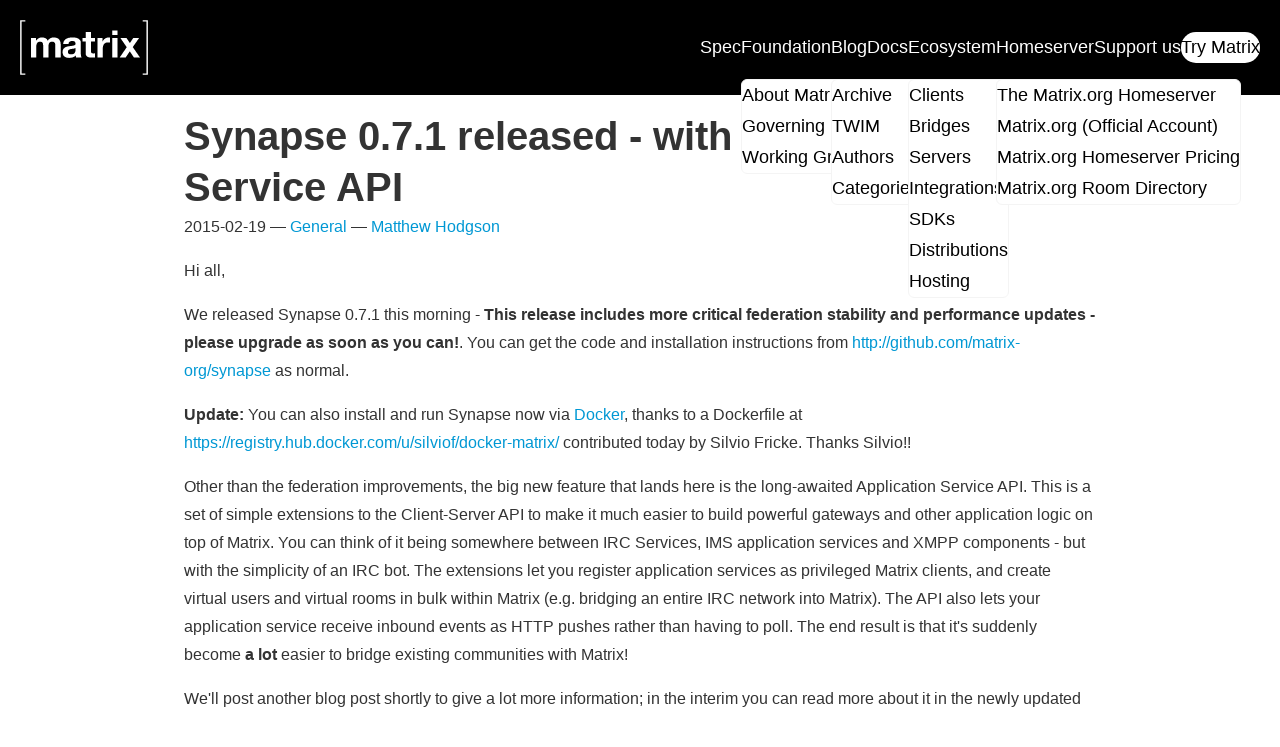

--- FILE ---
content_type: text/html; charset=utf-8
request_url: https://matrix.org/blog/2015/02/19/synapse-0-7-1-released-with-application-service-api/
body_size: 5093
content:
<!doctype html>
<html lang="en">

<head>
    <meta charset="utf-8" />
    <meta name="twitter:widgets:csp" content="on" />
    <meta http-equiv="x-ua-compatible" content="ie=edge" />
    <meta name="viewport" content="width=device-width, initial-scale=1" />

    <meta name="twitter:card" content="summary_large_image" />
    <meta name="twitter:site" content="@matrixdotorg" />
    <meta name="twitter:creator" content="@matrixdotorg" />
    
    <meta property="og:url" content="https:&#x2F;&#x2F;matrix.org&#x2F;blog&#x2F;2015&#x2F;02&#x2F;19&#x2F;synapse-0-7-1-released-with-application-service-api&#x2F;" />
    
    
    
    
    <meta property="og:title" content="Synapse 0.7.1 released - with Application Service API" />
    
    
    
    <meta property="og:description" content="Matrix, the open protocol for secure decentralised communications" />
    <meta name="description" content="Matrix, the open protocol for secure decentralised communications" />
    
    <meta property="og:image" content="https://matrix.org/blog/img/matrix-logo.png" />
    <meta name="twitter:image" content="https://matrix.org/blog/img/matrix-logo.png" />
    
    <title>Matrix.org - Synapse 0.7.1 released - with Application Service API</title>
    <link rel="shortcut icon" href="/assets/favicon.ico" />
    <link rel="icon" type="image/svg+xml" href="/assets/favicon.svg" />
    <link rel="stylesheet" href=https://matrix.org/style.css?h=2d14dc7d64ad2e5dada6 />
    <script async src=https://matrix.org/js/components.js?h=ccd1d6f19374cb9a0b4a></script>
    <script defer data-domain="matrix.org" src="https://plausible.io/js/script.tagged-events.js"></script>


    
<script type="application/ld+json">
{
    "@context": "https://schema.org",
    "@type": "NewsArticle",
    "headline": "Synapse 0.7.1 released - with Application Service API",
    "datePublished": "2015-02-19T00:00+00:00",
    
    
    "image": [
        "https://matrix.org/blog/img/matrix-logo.png"
    ],
    
    "author": [
    
    {
        "@type": "Person",
        "name": "Matthew Hodgson",
        "url": "https://matrix.org/authors/matthew-hodgson"
    }
    
    ]
}
</script>
</head>

<body>
    
    <header class="site-header">
    <a href="/" class="brand">
        <img src="/images/matrix-logo-white.svg" alt="Matrix logo">
    </a>
    <input id="site-header-dropdown-checkbox" type="checkbox" class="dropdown-checkbox" aria-hidden="true">
    <label for="site-header-dropdown-checkbox" class="dropdown-button">&#xe602;</label>
    <label for="site-header-dropdown-checkbox" class="page-overlay"></label>
    <nav>
        
        
            
                <a href="https:&#x2F;&#x2F;spec.matrix.org" class="
                    ">
                    Spec
                </a>
            
        
        
        
        
        
        <div class="section-wrap">
            <input id="foundation-submenu-checkbox" type="checkbox" class="submenu-checkbox" aria-hidden="true"
                >
            <label for="foundation-submenu-checkbox" class="submenu-title">
            <a href="/foundation">
                Foundation</a> <div class="arrow">
                </div></label>

            <div class="section-submenu-wrap">
                <div class="section-submenu">
                    
                    
                    
                    
                    
                    
                    
                    
                    <a href="&#x2F;foundation&#x2F;about&#x2F;">About Matrix</a>
                    
                    
                    
                    
                    <a href="&#x2F;foundation&#x2F;governing-board&#x2F;">Governing Board</a>
                    
                    
                    
                    
                    <a href="&#x2F;foundation&#x2F;working-groups&#x2F;">Working Groups</a>
                    
                    
                </div>
            </div>
        </div>
        
        
        
            
                <div class="section-wrap">
                    <input
                        id="blog-submenu-checkbox"
                        type="checkbox"
                        class="submenu-checkbox"
                        aria-hidden="true"
                        checked
                    >
                    <label for="blog-submenu-checkbox" class="submenu-title">
                        <a href="&#x2F;blog&#x2F;">
                            Blog
                        </a>
                        <div class="arrow"></div>
                    </label>
                    <div class="section-submenu-wrap">
                        <div class="section-submenu">
                            
                                <a href="&#x2F;blog&#x2F;archive&#x2F;">Archive</a>
                            
                                <a href="&#x2F;category&#x2F;this-week-in-matrix&#x2F;">TWIM</a>
                            
                                <a href="&#x2F;author&#x2F;">Authors</a>
                            
                                <a href="&#x2F;category&#x2F;">Categories</a>
                            
                        </div>
                    </div>
                </div>
            
        
        
        
            
                <a href="&#x2F;docs&#x2F;" class="
                    ">
                    Docs
                </a>
            
        
        
        
        
        
        <div class="section-wrap">
            <input id="ecosystem-submenu-checkbox" type="checkbox" class="submenu-checkbox" aria-hidden="true"
                >
            <label for="ecosystem-submenu-checkbox" class="submenu-title">
            <a href="/ecosystem">
                Ecosystem</a> <div class="arrow">
                </div></label>

            <div class="section-submenu-wrap">
                <div class="section-submenu">
                    
                    
                    
                    
                    <a href="&#x2F;ecosystem&#x2F;clients&#x2F;">Clients</a>
                    
                    
                    
                    
                    
                    <a href="&#x2F;ecosystem&#x2F;bridges&#x2F;">Bridges</a>
                    
                    
                    
                    
                    
                    <a href="&#x2F;ecosystem&#x2F;servers&#x2F;">Servers</a>
                    
                    
                    
                    
                    <a href="&#x2F;ecosystem&#x2F;integrations&#x2F;">Integrations</a>
                    
                    
                    
                    
                    <a href="&#x2F;ecosystem&#x2F;sdks&#x2F;">SDKs</a>
                    
                    
                    
                    
                    <a href="&#x2F;ecosystem&#x2F;distributions&#x2F;">Distributions</a>
                    
                    
                    
                    
                    <a href="&#x2F;ecosystem&#x2F;hosting&#x2F;">Hosting</a>
                    
                    
                </div>
            </div>
        </div>
        
        
        
        
        
        <div class="section-wrap">
            <input id="homeserver-submenu-checkbox" type="checkbox" class="submenu-checkbox" aria-hidden="true"
                >
            <label for="homeserver-submenu-checkbox" class="submenu-title">
            <a href="/homeserver">
                Homeserver</a> <div class="arrow">
                </div></label>

            <div class="section-submenu-wrap">
                <div class="section-submenu">
                    
                    
                    
                    
                    <a href="&#x2F;homeserver&#x2F;about&#x2F;">The Matrix.org Homeserver</a>
                    
                    
                    
                    
                    <a href="&#x2F;homeserver&#x2F;official&#x2F;">Matrix.org (Official Account)</a>
                    
                    
                    
                    
                    <a href="&#x2F;homeserver&#x2F;pricing&#x2F;">Matrix.org Homeserver Pricing</a>
                    
                    
                    
                    
                    <a href="&#x2F;homeserver&#x2F;room-directory&#x2F;">Matrix.org Room Directory</a>
                    
                    
                </div>
            </div>
        </div>
        
        
        
            
                <a href="&#x2F;support" class="
                    ">
                    Support us
                </a>
            
        
        
        
            
                <a href="&#x2F;try-matrix&#x2F;" class="primary
                    ">
                    Try Matrix
                </a>
            
        
        
    </nav>
</header>

    


    <main>
        
<article class="content post">
    <header>
        <h1>Synapse 0.7.1 released - with Application Service API</h1>
        <span>
            2015-02-19
            
            —
            
                <a href="/category/general">General</a>
            
            —
            
                <a href="/author/matthew-hodgson">Matthew Hodgson</a>
            
        </span>
        
    </header>
    <div class="post-main">
        <div class="post-content">
            <p>Hi all,</p>
<p>We released Synapse 0.7.1 this morning - <strong>This release includes more critical federation stability and performance updates - please upgrade as soon as you can!</strong>.  You can get the code and installation instructions from <a href="http://github.com/matrix-org/synapse">http://github.com/matrix-org/synapse</a> as normal.</p>
<p><b>Update:</b> You can also install and run Synapse now via <a href="http://docker.com">Docker</a>, thanks to a Dockerfile at <a href="https://registry.hub.docker.com/u/silviof/docker-matrix/">https://registry.hub.docker.com/u/silviof/docker-matrix/</a> contributed today by Silvio Fricke.  Thanks Silvio!!</p>
<p>Other than the federation improvements, the big new feature that lands here is the long-awaited Application Service API.  This is a set of simple extensions to the Client-Server API to make it much easier to build powerful gateways and other application logic on top of Matrix.  You can think of it being somewhere between IRC Services, IMS application services and XMPP components - but with the simplicity of an IRC bot.  The extensions let you register application services as privileged Matrix clients, and create virtual users and virtual rooms in bulk within Matrix (e.g. bridging an entire IRC network into Matrix).  The API also lets your application service receive inbound events as HTTP pushes rather than having to poll.  The end result is that it's suddenly become <strong>a lot</strong> easier to bridge existing communities with Matrix!</p>
<p>We'll post another blog post shortly to give a lot more information; in the interim you can read more about it in the newly updated spec at <a href="http://matrix.org/docs/spec/#application-service-api">http://matrix.org/docs/spec/#application-service-api</a>.</p>
<br/>
<pre>
Changes in synapse v0.7.1 (2015-02-19)
======================================
<ul>
<li>
<p>Initial alpha implementation of parts of the Application Services API.
Including:</p>
<ul>
<li>AS Registration / Unregistration</li>
<li>User Query API</li>
<li>Room Alias Query API</li>
<li>Push transport for receiving events.</li>
<li>User/Alias namespace admin control</li>
</ul>
</li>
<li>
<p>Add cache when fetching events from remote servers to stop repeatedly
fetching events with bad signatures.</p>
</li>
<li>
<p>Respect the per remote server retry scheme when fetching both events and
server keys to reduce the number of times we send requests to dead servers.</p>
</li>
<li>
<p>Inform remote servers when the local server fails to handle a received event.</p>
</li>
<li>
<p>Turn off python bytecode generation due to problems experienced when
upgrading from previous versions.</p>
</li>
</ul>
</pre>

            <div class="callout">
                <div class="left-col">
                    <h2>The Foundation needs you</h2>
                </div>
                <div class="right-col">
                    <p>
                        The Matrix.org Foundation is a non-profit and only relies
                        on donations to operate. Its core mission is to maintain
                        the Matrix Specification, but it does much more than that.
                    </p>
                    <p>
                        It maintains the matrix.org homeserver and hosts several
                        bridges for free. It fights for our collective rights to
                        digital privacy and dignity.
                    </p>
                    <a class="call-to-action plausible-event-name=BlogPostCtaSupportUs" href="/support">Support us</a>
                </div>
            </div>
        </div>
        
    </div>
</article>

    </main>

    <footer class="site-footer">
    <div class="internal-links">
        
        <a href="&#x2F;support" >Donate</a>
        
        <a href="https:&#x2F;&#x2F;shop.matrix.org" >Shop</a>
        
        <a href="&#x2F;security-disclosure-policy" >Security Disclosure Policy</a>
        
        <a href="&#x2F;security-hall-of-fame" >Security Hall of Fame</a>
        
        <a href="&#x2F;legal&#x2F;code-of-conduct" >Code of Conduct</a>
        
        <a href="&#x2F;legal" >Legal</a>
        
        <a href="&#x2F;legal&#x2F;law-enforcement-guidelines" >Law Enforcement Guidelines</a>
        
        <a href="&#x2F;contact" >Contact</a>
        
        <a href="https:&#x2F;&#x2F;status.matrix.org" >Matrix.org Status</a>
        
        <a href="https:&#x2F;&#x2F;github.com&#x2F;matrix-org&#x2F;matrix.org&#x2F;" >Site Source</a>
        
    </div>
    <div class="external-links">
        
        <a href="https:&#x2F;&#x2F;github.com&#x2F;matrix-org" target="_blank" ><svg xmlns="http://www.w3.org/2000/svg" width="24px" height="24px" viewBox="0 0 24 24" fill="currentColor"><path d="M12 .297c-6.63 0-12 5.373-12 12 0 5.303 3.438 9.8 8.205 11.385.6.113.82-.258.82-.577 0-.285-.01-1.04-.015-2.04-3.338.724-4.042-1.61-4.042-1.61C4.422 18.07 3.633 17.7 3.633 17.7c-1.087-.744.084-.729.084-.729 1.205.084 1.838 1.236 1.838 1.236 1.07 1.835 2.809 1.305 3.495.998.108-.776.417-1.305.76-1.605-2.665-.3-5.466-1.332-5.466-5.93 0-1.31.465-2.38 1.235-3.22-.135-.303-.54-1.523.105-3.176 0 0 1.005-.322 3.3 1.23.96-.267 1.98-.399 3-.405 1.02.006 2.04.138 3 .405 2.28-1.552 3.285-1.23 3.285-1.23.645 1.653.24 2.873.12 3.176.765.84 1.23 1.91 1.23 3.22 0 4.61-2.805 5.625-5.475 5.92.42.36.81 1.096.81 2.22 0 1.606-.015 2.896-.015 3.286 0 .315.21.69.825.57C20.565 22.092 24 17.592 24 12.297c0-6.627-5.373-12-12-12"/></svg></a>
        
        <a href="https:&#x2F;&#x2F;gitlab.matrix.org&#x2F;" target="_blank" ><svg xmlns="http://www.w3.org/2000/svg" width="24px" height="24px" viewBox="0 0 24 24" fill="currentColor"><path d="m23.955 13.587-1.342-4.135-2.664-8.189a.456.456 0 0 0-.867 0L16.418 9.45H7.582L4.919 1.263C4.783.84 4.185.84 4.05 1.26L1.386 9.449.044 13.587a.925.925 0 0 0 .331 1.023L12 23.054l11.625-8.443a.923.923 0 0 0 .33-1.024"/></svg></a>
        
        <a href="https:&#x2F;&#x2F;mastodon.matrix.org&#x2F;@matrix" target="_blank" rel="me"><svg xmlns="http://www.w3.org/2000/svg" width="24px" height="24px" viewBox="0 0 24 24" fill="currentColor"><path d="M23.349 5.314C22.997 2.735 20.713.703 18.007.309 17.55.242 15.82 0 11.811 0h-.03C7.772 0 6.912.242 6.455.309 3.824.691 1.421 2.518.837 5.127.557 6.412.527 7.836.579 9.143c.074 1.874.089 3.745.262 5.611.119 1.241.328 2.471.624 3.681.554 2.236 2.797 4.097 4.996 4.856 2.356.792 4.884.923 7.309.38.267-.061.531-.132.792-.213.588-.184 1.279-.391 1.787-.753a.06.06 0 0 0 .023-.043v-1.809a.054.054 0 0 0-.067-.051 20.576 20.576 0 0 1-4.743.545c-2.749 0-3.488-1.283-3.7-1.818a5.544 5.544 0 0 1-.322-1.433.054.054 0 0 1 .02-.044.056.056 0 0 1 .047-.01c1.529.363 3.094.546 4.665.546.379 0 .755 0 1.133-.01 1.581-.044 3.247-.123 4.802-.422.039-.008.078-.014.111-.024 2.453-.464 4.788-1.919 5.025-5.604.009-.145.031-1.519.031-1.67.001-.511.167-3.629-.025-5.545v.001Zm-3.775 9.194h-2.58V8.29c0-1.309-.554-1.976-1.681-1.976-1.24 0-1.86.79-1.86 2.349v3.404h-2.564V8.663c0-1.559-.622-2.349-1.861-2.349-1.121 0-1.681.667-1.682 1.976v6.218H4.769V8.101c0-1.309.34-2.349 1.019-3.119.7-.769 1.619-1.164 2.76-1.164 1.32 0 2.318.5 2.983 1.498l.642 1.06.642-1.06c.665-.998 1.663-1.498 2.981-1.498 1.139 0 2.059.395 2.761 1.164.68.77 1.019 1.81 1.019 3.119l-.002 6.407Z"/></svg></a>
        
        <a href="https:&#x2F;&#x2F;x.com&#x2F;matrixdotorg" target="_blank" ><!-- This icon is part of the X brand toolkit.
     The source is available at https://about.x.com/en/who-we-are/brand-toolkit -->
<svg xmlns="http://www.w3.org/2000/svg" width="24px" height="24px" viewBox="0 0 24 24" fill="currentColor"><path d="M14.234 10.162 22.977 0h-2.072l-7.591 8.824L7.251 0H.258l9.168 13.343L.258 24H2.33l8.016-9.318L16.749 24h6.993l-9.508-13.838Zm-2.837 3.299-.929-1.329L3.076 1.56h3.182l5.965 8.532.929 1.329 7.754 11.09h-3.182l-6.327-9.05Z"/></svg>
</a>
        
        <a href="https:&#x2F;&#x2F;www.youtube.com&#x2F;channel&#x2F;UCVFkW-chclhuyYRbmmfwt6w" target="_blank" ><svg xmlns="http://www.w3.org/2000/svg" width="24px" height="24px" viewBox="0 0 24 24" fill="currentColor"><path d="M23.495 6.206a3.009 3.009 0 0 0-2.088-2.088c-1.87-.501-9.396-.501-9.396-.501s-7.507-.01-9.396.501A3.005 3.005 0 0 0 .527 6.206a31.127 31.127 0 0 0-.522 5.805c-.006 1.94.169 3.876.522 5.783a3.009 3.009 0 0 0 2.088 2.088c1.868.502 9.396.502 9.396.502s7.506 0 9.396-.502a3.013 3.013 0 0 0 2.088-2.088c.346-1.908.513-3.844.5-5.783a31.292 31.292 0 0 0-.5-5.805ZM9.609 15.602V8.409l6.264 3.602-6.264 3.591Z"/></svg></a>
        
        <a href="&#x2F;atom.xml" target="_blank" ><svg xmlns="http://www.w3.org/2000/svg" width="24px" height="24px" viewBox="0 0 24 24" fill="currentColor"><path d="M0 1.5C0 .677.677 0 1.5 0 13.926 0 24 10.074 24 22.5c0 .823-.677 1.5-1.5 1.5s-1.5-.677-1.5-1.5C21 11.73 12.27 3 1.5 3 .677 3 0 2.323 0 1.5ZM0 9c0-.823.677-1.5 1.5-1.5 8.285 0 15 6.716 15 15 0 .823-.677 1.5-1.5 1.5s-1.5-.677-1.5-1.5c0-6.583-5.417-12-12-12C.677 10.5 0 9.823 0 9Zm3.75 15a3.768 3.768 0 0 0 3.75-3.75 3.768 3.768 0 0 0-3.75-3.75A3.768 3.768 0 0 0 0 20.25 3.768 3.768 0 0 0 3.75 24Z" /></svg></a>
        
    </div>
    <div class="subfooter-links">
        
        <a href="&#x2F;legal&#x2F;copyright-notice" >Copyright Notice</a>
        
    </div>
</footer>

</body>

</html>


--- FILE ---
content_type: text/css; charset=utf-8
request_url: https://matrix.org/style.css?h=2d14dc7d64ad2e5dada6
body_size: 10785
content:
/*! normalize.css v8.0.1 | MIT License | github.com/necolas/normalize.css */html{line-height:1.15;-webkit-text-size-adjust:100%;}body{margin:0}main{display:block}h1{font-size:2em;margin:.67em 0}hr{box-sizing:content-box;height:0;overflow:visible;}pre{font-family:monospace,monospace;font-size:1em;}a{background-color:rgba(0,0,0,0)}abbr[title]{border-bottom:none;text-decoration:underline;text-decoration:underline dotted;}b,strong{font-weight:bolder}code,kbd,samp{font-family:monospace,monospace;font-size:.85em;}small{font-size:80%}sub,sup{font-size:75%;line-height:0;position:relative;vertical-align:baseline}sub{bottom:-.25em}sup{top:-.5em}img{border-style:none}button,input,optgroup,select,textarea{font-family:inherit;font-size:100%;line-height:1.15;margin:0;}button,input{overflow:visible}button,select{text-transform:none}button,[type=button],[type=reset],[type=submit]{-webkit-appearance:button}button::-moz-focus-inner,[type=button]::-moz-focus-inner,[type=reset]::-moz-focus-inner,[type=submit]::-moz-focus-inner{border-style:none;padding:0}button:-moz-focusring,[type=button]:-moz-focusring,[type=reset]:-moz-focusring,[type=submit]:-moz-focusring{outline:1px dotted ButtonText}fieldset{padding:.35em .75em .625em}legend{box-sizing:border-box;color:inherit;display:table;max-width:100%;padding:0;white-space:normal;}progress{vertical-align:baseline}textarea{overflow:auto}[type=checkbox],[type=radio]{box-sizing:border-box;padding:0;}[type=number]::-webkit-inner-spin-button,[type=number]::-webkit-outer-spin-button{height:auto}[type=search]{-webkit-appearance:textfield;outline-offset:-2px;}[type=search]::-webkit-search-decoration{-webkit-appearance:none}::-webkit-file-upload-button{-webkit-appearance:button;font:inherit;}details{display:block}summary{display:list-item}template{display:none}[hidden]{display:none}@font-face{font-family:"webflow-icons";src:url("[data-uri]") format("truetype");font-weight:normal;font-style:normal}small,.text_small{font-size:.64rem}h1,h2,h3,h4,h5{scroll-margin-top:74px;margin-block:1.38rem .5rem;font-weight:700;line-height:1.3}h1 a,h2 a,h3 a,h4 a,h5 a{color:inherit;text-decoration:none}h1 a:hover,h2 a:hover,h3 a:hover,h4 a:hover,h5 a:hover{text-decoration:underline}h1{margin-top:0;font-size:2.4883rem}h2{font-size:2.0736rem;margin-block:2rem .5rem}h3{font-size:1.728rem;margin-block:1.5rem .5rem}h4{font-size:1.44rem}h5{font-size:1.2rem}h2+h3{margin-block-start:1rem}:root{--page-max-width: 57rem;--page-with-toc-max-width: 81rem;--navbar-height: 5.937rem;--color-text: #333;--color-text-light: #757575;--color-link: #0098d4;--page-header-height: 15rem;--borders-color: #ddd;--notice-box-color: #ffcb006b}@media (prefers-contrast: more){:root{--color-text: #000;--color-text-light: #595959}}*{box-sizing:border-box}html{scroll-snap-type:y proximity;scroll-padding-top:1.875rem}body{margin:0;min-height:100svh;display:flex;flex-direction:column;background-color:#fff;color:var(--color-text);font-family:"Helvetica Neue","Helvetica",Arial,-apple-system,BlinkMacSystemFont,"Segoe UI",Roboto,sans-serif,"Apple Color Emoji","Segoe UI Emoji","Segoe UI Symbol";line-height:1.75}main{flex:1}a{color:var(--color-link);text-decoration:none}ul,ol{margin-top:0px;margin-bottom:10px;padding-left:40px}p{margin-top:0;margin-bottom:1rem}table{margin-bottom:1rem}p:last-child,blockquote:last-child,figure:last-child,ul:last-child,ol:last-child{margin-bottom:0}.content{width:100%;max-width:var(--page-max-width);margin:1rem auto;padding-inline:1rem}.content img{height:auto;max-height:40rem;max-width:100%}.content video{max-height:40rem;max-width:100%}.content.with-sidebar{max-width:var(--page-with-toc-max-width)}pre{padding:1rem;overflow:auto;border-radius:4px}pre[data-linenos]{padding:1rem 0}pre table td{padding:0}pre table td:nth-of-type(1){text-align:center;user-select:none}pre mark{display:block;background-color:rgba(254,252,232,.9)}pre table{width:100%;border-collapse:collapse}:not(pre)>table{border-collapse:collapse;border:1px solid #000}:not(pre)>table td,:not(pre)>table th{padding:.5rem;border:1px solid #000}.page-header{display:flex;flex-direction:column;justify-content:center;padding-inline:5.625rem;padding-bottom:calc(var(--navbar-height)/2);min-height:var(--page-header-height);background-color:#000;background-image:url(/assets/page-header-bg.svg);background-size:90% 100%;background-position:bottom right;background-repeat:no-repeat}@media (max-width: 767px){.page-header{padding-inline:2rem}}@media (max-width: 767px){.page-header{background-size:250% 100%;background-position-x:-533px}}.page-header .hero-block h1{font-style:normal;font-weight:700;font-size:2.8rem;line-height:120%;color:#fff}.page-header .hero-block p{font-style:normal;font-size:1.4rem;line-height:120%;display:flex;align-items:center;color:#fff;word-wrap:normal}:not(pre)>code{color:#f54029;border:1px solid #f54029;border-radius:4px;padding:0 .4rem}a>code{border-color:var(--color-link);color:var(--color-link)}.page_card{background-color:#000;border-radius:16px;background-image:url("/assets/frontpage/hero_dancing_lines.svg");background-size:100% 100%;background-repeat:no-repeat;padding:1rem;max-width:23rem}.page_card .wrapper{display:flex;flex-direction:row;justify-content:space-between}.page_card .card_content{color:#fff}.page_card .card_content h4{font-size:1.125rem;font-weight:700;padding:0;margin:0 0 1rem 0}.page_card .card_content p{font-size:.9rem}.page_card .arrow{background-image:url("/assets/down-arrow.svg");background-repeat:no-repeat;background-size:100% 100%;width:3rem;height:3rem;margin:auto 0 auto .5rem;transform:rotate(-90deg);filter:invert(1)}.youtube_placeholder{display:flex;flex-direction:column;justify-content:center;aspect-ratio:16/9;width:100%;background-color:#333}.youtube_placeholder div{display:flex;flex-direction:column;color:#fff;padding:1.5rem;gap:1.5rem}.youtube_placeholder div img{margin-inline:auto}.youtube_placeholder div p{max-width:30rem;text-align:center;margin-inline:auto}.youtube_placeholder div button{max-width:fit-content;margin-inline:auto;padding:.5rem 1rem;border-radius:9999px;background-color:#fff;border:1px solid rgba(0,0,0,0);color:#000;cursor:pointer}.youtube_placeholder div button:hover{border:1px solid #fff;color:#fff;background-color:#333}.call-to-action{background-color:#000;border:2px solid #000;color:#fff;font-size:1.125rem;font-weight:600;border-radius:1000px;padding:.6em 2em}.call-to-action.inverted{border:2px solid #fff;background-color:#fff;color:#000}.call-to-action.inverted.secondary{background-color:#000;color:#fff}.call-to-action.inverted.secondary:hover{background-color:#fff;color:#000}.call-to-action.secondary{background-color:#fff;color:#000}.call-to-action.secondary:hover{background-color:#000;color:#fff}.cta-row{display:flex;justify-content:center;flex-wrap:wrap;column-gap:1rem;row-gap:.5rem}.cta-col{display:flex;flex-direction:column;justify-content:center;row-gap:1rem;align-items:center}.site-footer{--footer-width: 960px;--footer-link-color: #999;position:relative;z-index:1;background-color:#000;width:100%;display:flex;flex-direction:column;align-items:center;padding:30px 40px}.site-footer .internal-links{width:100%;padding-bottom:40px;max-width:var(--footer-width);display:flex;flex-wrap:wrap;justify-content:center;gap:1rem}.site-footer .internal-links a{display:block;width:32%}@media (max-width: 767px){.site-footer .internal-links a{width:100%}}.site-footer .external-links{display:flex;width:100%;max-width:var(--footer-width);justify-content:center;align-items:center;color:var(--footer-link-color);gap:2rem;line-height:1}.site-footer .subfooter-links{display:flex;gap:2rem;margin-top:20px;color:var(--footer-link-color)}.site-footer a{color:var(--footer-link-color);text-decoration:none;text-align:center}.site-footer a:hover{color:#fff}.site-header{position:sticky;top:0;z-index:1000;--header-padding: 1.5dvw;--header-vertical-padding: 8px;display:flex;width:100%;height:var(--navbar-height);padding-left:20px;align-items:center;margin-bottom:0;font-size:1.125rem;color:#fff;background-color:#000}@media screen and (min-width: 1150px){.site-header{padding-right:20px}}.site-header .brand{margin-right:auto}.site-header .brand img{width:128px;height:55px;display:block}.site-header .dropdown-button{font-family:"webflow-icons";font-size:1.5rem;padding:0 1rem;align-self:stretch;display:flex;align-items:center}@media screen and (min-width: 1150px){.site-header .dropdown-button{display:none}}.site-header nav{display:flex}@media screen and (max-width: 1149px){.site-header nav{position:fixed;z-index:800;top:5.937rem;left:0;right:0;flex-direction:column;background-color:#000;max-height:calc(100vh - 5.937rem);overflow-y:auto}}@media screen and (min-width: 1150px){.site-header nav{align-items:center}}.site-header nav a{color:#fff;font-size:1.125rem;padding:var(--header-vertical-padding) var(--header-padding)}@media screen and (max-width: 1149px){.site-header nav a{font-size:1.5rem}}.site-header nav a:hover{color:#0082f3}.site-header nav a.current{color:#0082f3}.site-header nav a.primary{border-radius:60px;background-color:#fff;color:#000 !important;padding-inline:clamp(1em,3dvw,2em);margin-inline:.5rem}@media screen and (max-width: 1149px){.site-header nav a.primary{margin-block:1.2rem;text-align:center}}@media screen and (min-width: 1150px){.site-header nav a.primary:not(:last-child){margin-right:12px}}.site-header nav .submenu-checkbox{opacity:0;position:absolute}@media screen and (max-width: 1149px){.site-header nav .submenu-checkbox:not(:checked)~.section-submenu-wrap{display:none}.site-header nav .submenu-checkbox:not(:checked)~.submenu-title .arrow{background-image:url("/assets/down-arrow.svg");width:1rem;height:1rem;margin:auto 0;filter:invert(1)}.site-header nav .submenu-checkbox:checked~.submenu-title .arrow{background-image:url("/assets/up-arrow.svg");width:1rem;height:1rem;margin:auto 0;filter:invert(1)}}.site-header nav .submenu-title{margin:auto 0;padding:var(--header-vertical-padding) var(--header-padding)}@media screen and (max-width: 1149px){.site-header nav .submenu-title{display:flex;flex-direction:row;gap:1rem;font-size:1.5rem}}.site-header nav .submenu-title label:hover{color:#0082f3}.site-header nav label{cursor:pointer}.site-header nav label a{padding:0}@media screen and (min-width: 1150px){.site-header .section-wrap{position:relative;align-self:stretch;display:flex;justify-content:center}.site-header .section-wrap:not(:hover,:focus-within) .section-submenu{display:none}.site-header .section-submenu-wrap{position:absolute;top:47.5px;left:0}.site-header .section-submenu{background:#fff;border:1px solid #f4f4f4;border-radius:6px;padding-inline:1rem;padding-block:.75rem;display:flex;flex-direction:column}.site-header .section-submenu a{white-space:nowrap;color:#000;padding:0}}@media screen and (max-width: 1149px){.site-header .section-submenu{padding-left:1em;display:flex;flex-direction:column}.site-header .section-submenu a{font-size:1.125rem}.site-header .section-wrap{margin:8px 0}}#site-header-dropdown-checkbox{display:none}@media screen and (max-width: 1149px){#site-header-dropdown-checkbox:checked~.dropdown-button{background-color:#000}#site-header-dropdown-checkbox:checked~.page-overlay{position:fixed;z-index:400;top:5.937rem;right:0;bottom:0;left:0;display:block}#site-header-dropdown-checkbox:not(:checked)~nav{display:none}}#frontpage h2{margin-block:1.38rem 1rem}#frontpage #hero{height:calc(100vh - var(--navbar-height));background-color:#000;background-image:url("/assets/frontpage/hero_dancing_lines.svg");background-size:100% 100%;background-repeat:no-repeat;position:relative;overflow:hidden}@media (max-width: 767px){#frontpage #hero{background-image:url("/assets/frontpage/hero_dancing_lines_mobile.svg")}}#frontpage #hero .hero_content{height:88%;display:flex;flex-direction:column;justify-content:center}#frontpage #hero .hero_content h2{color:#fff;font-size:2.5rem;font-weight:700;max-width:36rem;margin:0 auto;text-align:center}@media (max-width: 767px){#frontpage #hero .hero_content h2{font-size:2.125rem;margin:0 30px}}#frontpage #hero .hero_content img{width:200px;height:86px;margin:0 auto 2rem auto}#frontpage #hero #hero_curve1{border-radius:10% 100%;background-color:#333;height:25vh;width:200%;position:absolute;bottom:-1vh;right:-50px}@media (max-width: 767px){#frontpage #hero #hero_curve1{height:15vh}}#frontpage #hero #hero_curve2{border-radius:10% 100%;background-color:#666;height:25vh;width:200%;position:absolute;bottom:-3vh;right:-50px}@media (max-width: 767px){#frontpage #hero #hero_curve2{height:15vh}}#frontpage #hero #hero_curve3{border-radius:10% 100%;background-color:#aaa;height:25vh;width:200%;position:absolute;bottom:-5vh;right:-50px}@media (max-width: 767px){#frontpage #hero #hero_curve3{height:15vh}}#frontpage #hero #hero_curve4{border-radius:10% 100%;background-color:#fff;height:25vh;width:200%;position:absolute;bottom:-7vh;right:-50px}@media (max-width: 767px){#frontpage #hero #hero_curve4{height:15vh}}#frontpage #use-case-personal{background:url("/assets/frontpage/personal-bg.svg");background-size:100% 100%;background-repeat:no-repeat;background-position-y:bottom -20px;position:relative;overflow:hidden;padding-inline:2rem;padding-bottom:175px}@media (max-width: 59rem){#frontpage #use-case-personal{background-image:url("/assets/frontpage/personal-bg-mobile.svg");background-size:100% 241px;padding-inline:1rem}}#frontpage #use-case-personal .use-case-personal-content{display:flex;flex-direction:row;justify-content:space-between;max-width:1000px;margin-inline:auto}@media (max-width: 59rem){#frontpage #use-case-personal .use-case-personal-content{flex-direction:column-reverse;align-items:center}}#frontpage #use-case-personal .col{display:flex;flex-direction:column;max-height:418px;justify-content:center;max-width:27.9rem}#frontpage #use-case-personal .col h2{display:inline;color:#000;font-size:2.5rem;font-weight:700}@media (max-width: 59rem){#frontpage #use-case-personal .col h2{margin-top:2rem;text-align:center}}@media (max-width: 767px){#frontpage #use-case-personal .col h2{font-size:2.125rem}}#frontpage #use-case-personal img{margin:auto 0px;flex:auto;max-width:470px;aspect-ratio:470/418}@media (max-width: 59rem){#frontpage #use-case-personal img{margin:0px auto}}#frontpage #use-case-personal #personal_bottom{position:absolute;bottom:-340px;height:400px;background-color:#000;border-radius:100% 100%;width:150%;left:-25%}@media (max-width: 767px){#frontpage #use-case-personal #personal_bottom{width:200%;left:-50%}}#frontpage #use-case-community{background-color:#000;display:flex;flex-direction:column;justify-content:space-around;text-align:center;padding-top:60px;padding-bottom:100px;padding-inline:2rem}#frontpage #use-case-community h2{color:#fff;font-size:2.5rem;font-weight:700;max-width:36rem;margin:0 auto}#frontpage #use-case-community .call-to-action{margin-block:2em 4em}#frontpage #use-case-community img{margin:0 auto;aspect-ratio:756/487;flex:auto;max-width:756px}#frontpage #complex-apps{display:flex;flex-direction:row;justify-content:space-between;gap:2rem;max-width:1200px;margin-inline:auto;padding:10rem 2rem}@media (max-width: 64rem){#frontpage #complex-apps{flex-direction:column-reverse;align-items:center}}#frontpage #complex-apps .col{display:flex;flex-direction:column;max-height:418px;justify-content:center;max-width:27.9rem;margin-inline:auto}@media (max-width: 767px){#frontpage #complex-apps .col{max-width:none}}#frontpage #complex-apps .col h2{display:inline;color:#000;font-size:2.5rem;font-weight:700;margin:0 0 2rem 0}@media (max-width: 64rem){#frontpage #complex-apps .col h2{text-align:center}}@media (max-width: 767px){#frontpage #complex-apps .col h2{font-size:2.125rem;margin:0 auto 2rem auto}}#frontpage #complex-apps #complex-apps-image{outline:20px solid #000;border-radius:30px;flex:auto;max-width:min(576px,100%);margin:20px}#frontpage #buildonmatrix{display:flex;flex-direction:column;gap:28px;padding:250px 0 300px 0;overflow:hidden;justify-content:space-around;position:relative;color:#fff;background-color:#000;background-image:url("/assets/frontpage/buildon-bg.svg");background-size:100% 100%;background-repeat:no-repeat}@media (max-width: 767px){#frontpage #buildonmatrix{padding:100px 35px 335px 35px}}@media (max-width: 767px){#frontpage #buildonmatrix{background-image:url("/assets/frontpage/buildon-bg-mobile.svg");background-size:100% 480px;background-position-y:bottom}}#frontpage #buildonmatrix h2{text-align:center;margin:0 auto;font-weight:700}#frontpage #buildonmatrix p{text-align:center;margin:0 auto;max-width:433px;font-size:1.125rem}#frontpage #buildonmatrix .logo{filter:invert(1);width:130px;height:130px;margin:0 auto}#frontpage #buildonmatrix #bridge_visual{--bridge-visual-width: 240px;position:absolute;top:100px;left:min(max(20%,50% - 600px),50% - var(--bridge-visual-width)/2 - 300px);width:var(--bridge-visual-width);height:287px}@media (max-width: 767px){#frontpage #buildonmatrix #bridge_visual{top:25px}}#frontpage #buildonmatrix #homeserver{--homeserver-width: 230px;position:absolute;bottom:50px;left:min(max(20%,50% - 600px),50% - var(--homeserver-width)/2 - 300px);width:var(--homeserver-width);height:235px}#frontpage #buildonmatrix #federation_visual{--federation-visual-width: 457px;position:absolute;bottom:75px;right:min(max(12%,50% - 650px),50% - var(--federation-visual-width)/2 - 300px);width:var(--federation-visual-width);height:880px}#frontpage #buildonmatrix .call-to-action{display:flex;align-items:center;gap:.5em}#frontpage #buildonmatrix .call-to-action img{max-height:1.5em}#frontpage #sponsors{display:flex;flex-direction:column;padding:5rem 45px}#frontpage #sponsors h2{text-align:center;margin:0 auto;font-weight:700}#frontpage #sponsors #sponsors_grid{display:flex;flex-direction:row;flex-wrap:wrap;justify-content:space-around;margin:2rem auto}@media (max-width: 767px){#frontpage #sponsors #sponsors_grid{margin:0 auto}}#frontpage #sponsors #sponsors_grid .sponsor_card{display:flex;flex-direction:column;justify-content:space-between;margin:1rem 0;padding:1rem 0;width:22rem}@media (max-width: 767px){#frontpage #sponsors #sponsors_grid .sponsor_card{width:100%}}#frontpage #sponsors #sponsors_grid .sponsor_card img{margin-bottom:1rem}#frontpage #sponsors #sponsors_grid .sponsor_card .sponsor_text{display:flex;flex-direction:column;justify-content:space-between;height:12.5rem}#frontpage #sponsors #sponsors_grid .sponsor_card .sponsor_text h3{text-align:center;margin:0 auto;font-size:1.125rem;font-weight:700}#frontpage #sponsors #sponsors_grid .sponsor_card .sponsor_text a{margin:0 auto}#frontpage #sponsors p{text-align:center;margin:0 auto;max-width:638px}#frontpage #sponsors .call-to-action{margin-block-start:2rem}#information-banner{width:100%;padding:.4em 1em;background-color:var(--notice-box-color);text-align:center;z-index:999}.notice-box{text-align:center;padding:.4em 1em;margin-bottom:1rem;background-color:var(--notice-box-color)}article.post{width:100%;word-break:break-word}article.post h2:first-of-type{margin-block-start:0}article.post:not(:last-of-type){padding-bottom:1rem;margin-bottom:2.5rem;border-bottom:2px solid #ddd}article.post:last-of-type{margin-bottom:1.5rem}article.post table{table-layout:fixed;border-spacing:0;border:unset;border-collapse:unset}article.post table th{border:unset;border-top:1px solid var(--borders-color)}article.post table td,article.post table th{padding:.5rem;border:unset;border-bottom:1px solid var(--borders-color)}article.post table td:first-of-type,article.post table th:first-of-type{border-left:1px solid var(--borders-color)}article.post table td:last-of-type,article.post table th:last-of-type{border-right:1px solid var(--borders-color)}article.post table th:first-of-type{border-top-left-radius:16px}article.post table th:last-of-type{border-top-right-radius:16px}article.post table tbody tr:last-of-type td:first-of-type{border-bottom-left-radius:16px}article.post table tbody tr:last-of-type td:last-of-type{border-bottom-right-radius:16px}article.post table tr:nth-child(odd) td{background-color:#eee}article.post blockquote{margin:0 0 10px 0;padding:10px 20px;border-left:5px solid #e2e2e2}article.post header{margin-bottom:1rem}.post-main{width:100%;display:flex;flex-direction:row;align-items:flex-start;align-self:center}.post-main .callout{display:grid;grid-template-columns:300px auto;color:#fff;background-color:#000;border-radius:16px}@media (max-width: 767px){.post-main .callout{grid-template-columns:auto;grid-template-rows:10rem auto}}.post-main .callout .left-col{display:grid;place-content:center;background-image:url("/assets/mandala.svg");background-size:cover;background-repeat:no-repeat;background-position:center}.post-main .callout .left-col h2{margin:2rem;text-align:center}.post-main .callout .right-col{padding:2rem}.post-main .callout a{color:#226de3}.post-main .callout .call-to-action{display:inline-block;font-size:1.125rem;font-weight:700;background-color:#226de3;padding:.5rem 1.5rem;border-radius:9999px;color:#fff;margin-block-start:1rem}.post-main .callout .call-to-action:hover{background-color:#fff;color:#226de3}.post-main aside{flex:1 1;max-width:320px;margin-left:4rem;padding:1.5rem;background-color:#f4f4f4}@media (max-width: 1023px){.post-main aside{display:none}}.post-main aside a{color:#333}.post-main aside a:hover{color:#0098d4}.post-main aside>:first-child{margin-top:0}.post-main aside>ul>li:not(:last-child){margin-bottom:.5rem}.post-content{flex:3;min-width:0}.post-content blockquote h2{font-size:1.5rem}.post-content blockquote h3{font-size:1.2rem}.post-content blockquote h4{font-size:1.1rem;font-style:italic}#continue-reading{scroll-margin-top:60px}h3 a{color:var(--color-link)}.footnote-definition>p{display:inline}.zola-anchor{font-size:1rem;margin-right:.5rem;color:inherit}.pagination{display:flex;align-items:center;margin:1rem 0;font-size:120%}.pagination>div{flex:1}.pagination a{padding:.5rem;display:block;width:100%;text-align:center}#taxonomy-list h4{margin-top:0px}#taxonomy-list h3{margin-bottom:0px}#taxonomy-single .content{align-items:flex-start}#taxonomy-single .content>header{position:relative;margin-bottom:10px}#taxonomy-single .content>header:after{content:"";height:1px;width:70px;position:absolute;bottom:-10px;left:24px;margin-left:-25px;background:rgba(0,0,0,.25) none repeat scroll 0% 0%}#taxonomy-single .content>header h2{margin-top:0px;margin-bottom:0px}#taxonomy-single .content>header h1{margin-bottom:0px}#taxonomy-single .content>article>.post h2{margin-top:20px;margin-bottom:10px;font-size:1.563rem}.projects-card-deck{display:grid;grid-template-columns:repeat(auto-fill, 17.6rem);justify-content:center;gap:1rem;margin-inline:auto}@media (max-width: 767px){.projects-card-deck{max-width:17.6rem}}.projects-card-deck>div{height:100%;width:100%}.project-card{display:flex;flex-direction:column;justify-content:center;align-items:center;padding:24px;gap:1rem;min-height:100%;border:1px solid #d2d2d2;border-radius:16px}.project-card img{margin:0;width:65px;height:65px;box-sizing:content-box}.project-card h3{margin:0 .2rem 0 0;font-style:normal;font-weight:700;font-size:1.8rem;line-height:1;text-align:center}.project-card a,.project-card .open-project{margin-block:auto 0;color:var(--color-text-light);text-decoration:none}.project-card p{line-height:1}.project-card .licence-language{display:flex;flex-direction:row;gap:.2rem}.project-card .pill{background-color:#e9e9e9;border-radius:9999px;padding-inline:.5rem;color:var(--color-text)}.filtered-out{display:none}.filters{display:flex;flex-direction:row;flex-wrap:wrap;max-width:40rem;margin:0 auto 2rem auto;justify-content:center;gap:1rem}.filters .filter-wrap{position:relative}.filters .filter-wrap .filter{position:relative;display:flex;flex-direction:row;justify-content:space-between;gap:.8rem;z-index:100;padding:.5rem .8rem;background-color:#fafafa;color:#000;border:1px solid #d2d2d2;border-radius:1000px;cursor:pointer;user-select:none}.filters .filter-wrap .filter .divider{width:1px;height:100%;border-left:1px solid var(--borders-color)}.filters .filter-wrap .filter img{height:.9em;margin-block:auto}.filters .filter-wrap .filter.enabled{background-color:#000;border-color:#666;color:#fff}.filters .filter-wrap .filter.enabled img{filter:invert(1)}.filters .filter-wrap .filter.expanded{z-index:200}.filters .filter-wrap .filter-menu{position:absolute;top:2.7rem;left:0;min-width:15rem;max-width:20rem;z-index:200;padding:.5rem 1rem;background-color:#fafafa;border:1px solid var(--borders-color);border-radius:16px}.filters .filter-wrap .filter-menu p{margin:0;margin-bottom:.5rem;font-size:.8rem;text-align:start}.filters .filter-wrap .filter-menu input{accent-color:#000}.filters .filter-wrap .filter-menu input,.filters .filter-wrap .filter-menu label{cursor:pointer;user-select:none}.filters .filter-wrap .filter-menu .reset-links{font-size:.8rem}.filters .filter-wrap .filter-menu .reset-links a{cursor:pointer;user-select:none}.filters .filter-wrap .filter-menu:not(.display){display:none}.filters .filter-wrap .filter-menu button{background:none;border:rgba(0,0,0,0);color:var(--color-text);cursor:pointer}.maturity{border:1px solid var(--borders-color);border-radius:9999px;padding:0 .6rem;font-size:1rem;font-weight:400;max-width:fit-content;justify-self:flex-end}.maturity.stable{background-color:#dff6d5;border-color:#245c0c;color:#245c0c}.maturity.beta{background-color:#f6e7d5;border-color:#6f420f;color:#6f420f}.maturity.alpha{background-color:#f6d5d5;border-color:#8b1212;color:#8b1212}.maturity.obsolete{background-color:#e6e6e6;border-color:#4a4a4a;color:#4a4a4a}.title-row{width:100%;max-width:100%;display:flex;justify-content:space-between;gap:.2rem;align-items:start;flex-wrap:wrap}#filters-overlay{position:fixed;top:var(--navbar-height);left:0;right:0;bottom:0;z-index:100;background-color:rgba(0,0,0,.5)}#filters-overlay:not(.display){display:none}.project-links{display:flex;flex-wrap:wrap;gap:.3rem;margin-bottom:1rem}.project-links .pill{display:flex;align-items:center;gap:.2rem;border:1px solid var(--color-text);color:var(--color-text);border-radius:9999px;padding:.1rem .4rem}.project-links .pill .fillme{fill:var(--color-text);stroke:var(--color-text)}.project-links .pill .fillme-inverse{stroke:#fff}.project-links .pill:hover{background-color:var(--color-text);color:#fff}.project-links .pill:hover .fillme{fill:#fff;stroke:#fff}.project-links .pill:hover .fillme-inverse{stroke:var(--color-text)}.features-matrix ul{border:1px solid var(--borders-color);border-radius:16px;padding-inline:1rem}.features-matrix ul li{padding:.5rem;line-height:1.6;list-style-position:inside;list-style-image:url("/assets/cross_unsupported.svg")}.features-matrix ul li.supported{list-style-image:url("/assets/tick_supported.svg")}.features-matrix ul li+li{border-top:1px solid #d2d2d2}body:has(.projects-card-deck>div>.client-checkbox:checked){overflow:hidden}.clients_page{padding-top:3rem}.clients_page h2{text-align:center;font-weight:700;font-size:2.5rem;margin-bottom:1rem}.clients_page p{text-align:center;font-weight:400;font-size:1.125rem;line-height:120%;margin:0 auto 4rem auto;max-width:40rem}.projects-card-deck.clients{margin-bottom:5rem}.project-card.client{color:var(--color-text);cursor:pointer}.platform-links{display:flex;flex-direction:row;align-items:flex-start;justify-content:center;gap:16px 4px;flex-wrap:wrap}.platform-pill{background:#e9e9e9;border-radius:16px;padding:.375rem .625rem;font-style:normal;font-weight:400;font-size:1rem;line-height:120%;color:#000}.client-details{padding-top:3rem;display:grid;grid-template-columns:2fr 1fr;column-gap:1rem}@media (max-width: 767px){.client-details{grid-template-columns:1fr}}.client-details .details{display:flex;flex-direction:column;justify-content:center}.client-details .details .app-logo{width:8rem;margin-inline:auto}.client-details .details h3{display:flex;gap:.5rem;margin:0 auto;align-items:center;justify-content:center;font-style:normal;font-weight:700;font-size:2rem}.client-details .details h3 .maturity{padding-block:.3rem}.client-details .details p{margin:0;text-align:center;font-size:1rem}.client-details .details .latest-release{margin-bottom:0 auto;font-size:.8rem;text-align:center}.client-details .project-links{margin-top:1rem;justify-content:center}.client-checkbox{display:none}.client-checkbox:checked~.client-details-overlay{position:fixed;z-index:150;top:var(--navbar-height);right:0;bottom:0;left:0;background-color:rgba(0,0,0,.5)}.client-checkbox:not(:checked)~.client-details-overlay{display:none}.client-checkbox:not(:checked)~.client-details{display:none}.stores{display:flex;justify-content:center;gap:.3rem 1rem;flex-wrap:wrap;margin-block:2rem}.stores a img{height:54px;display:block}.bridges-page.content p{margin-block:2.5rem}.platforms-grid{display:grid;grid-template-columns:repeat(auto-fill, 17.6rem);row-gap:.8rem;margin-block:2rem 3rem;margin-inline:auto}.platforms-grid .platform{display:flex;flex-direction:row;gap:1rem;align-items:center;padding-block:.5rem;padding-inline:.5rem 1rem;max-width:fit-content;cursor:pointer;color:var(--color-text)}.platforms-grid .platform img{width:64px;height:64px;border:1px solid #d2d2d2;border-radius:15px}.platforms-grid .platform .details{display:flex;flex-direction:column}.platforms-grid .platform .details h2{font-size:1.5rem;font-weight:700;margin:0;line-height:1.2}.platforms-grid .platform .details p{margin:0;font-size:.875rem;color:#545454}.platforms-grid .platform:hover{background-color:#e9e9e9;border-radius:12px}.platform.no-bridge{opacity:.15;pointer-events:none}.bridges_implem>:nth-child(even){background-color:#fafafa}.implementation{padding:80px;max-width:var(--page-max-width);margin-inline:auto;display:grid;grid-template-columns:2fr 1fr;column-gap:1rem}@media (max-width: 767px){.implementation{padding:1rem}}@media (max-width: 767px){.implementation{grid-template-columns:1fr}}.implementation .title-row{align-items:center;justify-content:flex-start;gap:.5rem}.implementation .title-row h3{margin-block:1rem}.implementation .recommended-chip{display:flex;align-items:center;gap:.2rem;max-width:fit-content;font-style:normal;border-bottom:1px dotted var(--borders-color)}.implementation .privileges,.implementation .licence{display:flex;flex-wrap:wrap;gap:.5rem;margin-block:.5rem;margin-bottom:1rem}.implementation .privileges>div,.implementation .licence>div{display:flex;flex-direction:row;flex-wrap:wrap;gap:.5rem}.implementation .privileges>div div,.implementation .privileges>div a,.implementation .licence>div div,.implementation .licence>div a{background-color:#e9e9e9;border-radius:9999px;padding-inline:.5rem;color:var(--color-text)}.servers p{text-align:center;font-weight:400;font-size:1.125rem;line-height:120%;margin:0 auto 4rem auto}.server-links{margin-top:auto;display:flex;flex-direction:row;flex-wrap:wrap;justify-content:center;gap:.7rem}.server-links a{display:flex;align-items:center;gap:.3rem;border:1px solid #777;border-radius:999px;padding-inline:.5rem;font-size:.8rem}.server-links a svg{width:1.2em;height:1.2em}.server-links a svg *{fill:#777}.server-links a svg line{stroke:#777}.server-links a:hover{color:#fff;background-color:#777}.server-links a:hover svg *{fill:#fff}.server-links a:hover svg line{stroke:#fff}.distributions p{text-align:center;font-weight:400;font-size:1.125rem;line-height:120%;margin:0 auto 4rem auto}.distribution-links{margin-top:auto;display:flex;flex-direction:row;flex-wrap:wrap;justify-content:center;gap:.7rem}.distribution-links a{display:flex;align-items:center;gap:.3rem;border:1px solid #777;border-radius:999px;padding-inline:.5rem;font-size:.8rem}.distribution-links a svg{width:1.2em;height:1.2em}.distribution-links a svg *{fill:#777}.distribution-links a svg line{stroke:#777}.distribution-links a:hover{color:#fff;background-color:#777}.distribution-links a:hover svg *{fill:#fff}.distribution-links a:hover svg line{stroke:#fff}.standard{border:1px solid var(--borders-color);border-radius:9999px;padding:0 .6rem;font-weight:600;justify-self:flex-end;background-color:#f6d5d5;border-color:#8b1212;color:#8b1212}#sdk-purpose-selector{display:flex;flex-direction:row;gap:3rem;justify-content:center;border:rgba(0,0,0,0)}#sdk-purpose-selector input{display:none}#sdk-purpose-selector label{cursor:pointer;user-select:none;font-weight:700;font-size:1.25rem}#sdk-purpose-selector input[type=radio]:checked+label{border-bottom:3px solid #000}.hidden{display:none}.podcasts-content{display:flex;max-width:1200px;margin:0 auto 2em}@media (max-width: 767px){.podcasts-content{flex-direction:column}}.podcasts-column{margin:0 1em;flex:1}.badges{display:flex;flex-wrap:wrap;gap:.2em}.badges img{height:39px}.otwsu h2{display:inline-block;color:#fff;padding:.2em .4em .1em;background-color:#282828;border-radius:3px;font-size:1.563rem}.otwsu h2+h3{margin-top:0}.otwsu time{color:#777}.otwsu-episode{margin-bottom:1em;clear:both}.otwsu-episode h3{margin-top:0}@media screen and (max-width: 703px){.otwsu-episode img{margin:-1em 0 1em;width:100%;max-height:33vw;object-fit:cover;object-position:0 100%}}@media screen and (min-width: 704px){.otwsu-episode img{margin:0 0 .5em 1em;float:right;width:40%}}.guardian,.staff{display:flex;flex-direction:row;align-items:flex-start;margin:2.5em 0;gap:1.25rem}.guardian.reverse,.staff.reverse{flex-direction:row-reverse}.guardian .staff-details p,.staff .staff-details p{margin-block:0}.guardian .staff-details .socials,.staff .staff-details .socials{display:flex;flex-direction:row;padding-inline:0;list-style:none;gap:.6em}.guardian img,.staff img{width:128px;max-width:25vw;border-radius:100%}.guardian-name,.staff-name{font-weight:bold;margin:0 0 .5rem}.legacy-doc-warning{padding:1rem;border-radius:.5rem;background-color:#f6e7d5;color:#6f420f;margin-top:1rem;margin-bottom:1rem}.legacy-doc-warning h2{margin-top:0px;margin-bottom:10px}.legacy-doc-warning.outdated{background-color:#f6d5d5;color:#8b1212}header{margin-bottom:1em}header h1{margin-bottom:0}header .metadata{font-size:.8rem}.docs-body{width:100%;display:flex;flex-direction:column;align-items:start;--docs-menu-width: 18rem}@media (min-width: 767px){.docs-body{flex-direction:row}}.docs-menu{position:static;overflow-y:auto;background-color:#fff;border-bottom:1px solid var(--borders-color);width:100%;order:2}@media (min-width: 767px){.docs-menu{border-bottom:0;border-right:1px solid var(--borders-color);flex-direction:row;position:sticky;top:95px;height:100svh;max-width:var(--docs-menu-width);order:1}}.docs-menu .docs-menu-inner{padding:1.5rem}.docs-menu .submenu-checkbox{display:none}.docs-menu .submenu-checkbox:not(:checked)~.section-submenu-wrap{display:none}.docs-menu .submenu-checkbox:not(:checked)~.submenu-title .arrow{background-image:url("/assets/down-arrow.svg");width:1rem;height:1rem;margin:auto 0}.docs-menu .submenu-checkbox:checked~.submenu-title .arrow{background-image:url("/assets/up-arrow.svg");width:1rem;height:1rem;margin:auto 0}.docs-menu .submenu-title{display:flex;flex-direction:row;gap:.8rem;font-size:1.2rem;font-weight:700;cursor:pointer;user-select:none}.docs-menu ul{padding-inline-start:0;list-style:none}.docs-menu ul li{margin-inline-start:1em;margin-block:.5em}.docs-menu ul li ul{border-left:1px solid #bbb}.docs-menu ul li ul li:hover{color:var(--color-link);text-decoration:underline}.docs-menu ul a{color:var(--color-text)}.docs-content{flex:1;order:2}@media (min-width: 767px){.docs-content{order:1}}.docs-content article p img{max-width:100%;margin-inline:auto}@media (max-width: 767px){#docs-menu-checkbox:not(:checked)~.docs-menu{display:none}}@media (max-width: 767px){#docs-menu-checkbox:checked~.docs-content{display:none}}.mjolnir_button{border:1px solid #d9d9d9;border-radius:1000px;padding:0 .4rem;background-color:#f2f7fc}figure{display:flex;flex-direction:column;align-items:center;gap:1rem;margin-inline:0;padding:1rem;border:1px solid #dedede;border-radius:4px}figure img{max-width:100%;max-height:100%}figure figcaption{font-size:.8rem;text-align:center}.hidden{display:none}.finding-container{margin-top:1em;margin-bottom:1em;padding-left:.5em;padding-top:0;padding-bottom:0;border-left-color:#333;border-left-style:solid;border-left-width:2px}.finding-header{font-style:italic}.hosting_page{margin:0 auto;padding:5.625rem 0 2rem 0}@media (max-width: 767px){.hosting_page{padding:5.625rem 32px 2rem 32px}}.hosting_page h2{text-align:center;font-weight:700;font-size:2.5rem;margin-bottom:1rem}.hosting_page .hosting_providers{display:flex;flex-direction:row;justify-content:center;flex-wrap:wrap;gap:3.125rem}.hosting_page .hosting_providers .provider_card{display:flex;flex-direction:column;justify-content:space-between;padding:24px;flex:1 0 400px;max-width:400px;border:1px solid #d2d2d2;border-radius:16px}@media (max-width: 767px){.hosting_page .hosting_providers .provider_card{flex:1 0 300px;max-width:300px}}.hosting_page .hosting_providers .provider_card .details{text-align:center}.hosting_page .hosting_providers .provider_card .details .provider_logo_container{height:10rem}.hosting_page .hosting_providers .provider_card .details h3{height:5rem;margin:0;text-align:center;font-style:normal;font-weight:700;font-size:2rem;line-height:120%}.hosting_page .hosting_providers .provider_card .details .operating_since{height:1.5rem;font-size:.9rem}.hosting_page .hosting_providers .provider_card .call-to-action{background-color:#000;color:#fff;border-radius:1000px;padding:.4rem 2rem;align-self:center}.try_matrix{display:flex;flex-direction:column}.try_matrix .step-background{padding:5rem 5.625rem}@media (max-width: 767px){.try_matrix .step-background{padding:1rem}}.try_matrix .step-background.coloured{background-color:#fafafa}.try_matrix .step{width:100%;display:grid;grid-template-columns:1fr 1fr;margin-block:auto}@media (max-width: 767px){.try_matrix .step{grid-template-columns:1fr}}.try_matrix .step .instructions{display:flex;flex-direction:column;padding-block:1rem}.try_matrix .step .instructions h3{font-size:2.2rem;margin-top:0}.try_matrix .step .instructions p{font-size:1.3rem}.try_matrix .step img{max-height:220px;max-width:360px;margin:auto}@media (max-width: 767px){.try_matrix .step img{margin-block:2rem;max-width:calc(100% - 2rem)}}.try_matrix .cta-wrapper{display:flex;flex-wrap:wrap;gap:1rem;justify-content:center}.support.main>div{padding-block:3rem}@media (max-width: 767px){.support.main>div{padding-block:2rem}}.support.main>div:nth-child(even){background-color:#eee}.support.main>div .content{display:grid;gap:1rem}.support.main>div .content h2{margin-block:0}.support.main>div .content p:last-child{margin-block-end:0}.support.main>div .content .call-to-action{justify-self:left}.membership{max-width:65rem;padding-inline:1rem;margin-inline:auto}.membership h3{font-size:1.25rem}.membership .row{display:flex;flex-direction:row;gap:2rem;margin-block:2rem 3rem}@media (max-width: 767px){.membership .row{flex-direction:column}}.membership .representatives{display:flex;flex-direction:column;align-items:center;flex:1}.membership .representatives h3{text-align:center}.membership .representatives ul{padding-inline:0;width:100%}.membership .representatives li{list-style:none;text-align:center;background-color:#fafafa;border-radius:8px;margin-block:.5em;padding:.5em 1rem}.membership .tiers-row{display:grid;grid-template-columns:repeat(4, 15rem);gap:1rem;overflow-y:auto;padding-block-start:1.5em;margin-block-end:2em}.membership .tiers-row .tier-card{border:1px solid var(--borders-color);border-radius:16px;background-color:#fff;display:flex;flex-direction:column;padding:1em}.membership .tiers-row .tier-card h3{margin-inline:auto;margin-block-start:.5rem}.membership .tiers-row .tier-card .pricing{background-color:#e9e9e9;border-radius:9999px;margin-inline:auto;padding-inline:.8em}.membership .tiers-row .tier-card ul{margin-block-start:1rem;padding-inline-start:1em}.membership .tiers-row .tier-card ul li{list-style-image:url("/assets/tick_supported.svg");margin-block:.3em}#platinum-supporters .supporters-card{--cards-per-row: 4}#gold-supporters .supporters-card{--cards-per-row: 4}#silver-supporters .supporters-card{--cards-per-row: 5}#associate-supporters .supporters-card{--cards-per-row: 5}#ecosystem-supporters .supporters-card{--cards-per-row: 5}#supporters{display:flex;flex-direction:column;max-width:var(--page-max-width);margin-inline:auto;margin-block-end:5rem;--supporters-padding-inline: 1rem;padding-inline:var(--supporters-padding-inline)}#supporters .supporters-section{display:flex;flex-direction:column}#supporters .supporters-section h2{text-align:center}#supporters .supporters-section .cards{display:flex;flex-direction:row;flex-wrap:wrap;--cards-gap: 1rem;gap:var(--cards-gap);justify-content:center}#supporters .supporters-section .cards .supporters-card{display:flex;flex-direction:column;justify-content:center;align-items:center;--supporters-card-border-width: 1px;border:var(--supporters-card-border-width) solid var(--borders-color);border-radius:16px;--supporters-card-hpadding: 8px;padding:var(--supporters-card-hpadding);padding-top:calc(1.5*var(--supporters-card-hpadding));gap:var(--supporters-card-hpadding)}#supporters .supporters-section .cards .supporters-card img{aspect-ratio:1/1;object-fit:contain;width:calc((var(--page-max-width) - 2*var(--supporters-padding-inline) - (var(--cards-per-row) - 1)*var(--cards-gap))/var(--cards-per-row) - 2*var(--supporters-card-hpadding) - 2*var(--supporters-card-border-width))}#howitworks{display:grid;grid-template-columns:1fr 1fr;margin-block-end:2em}@media (max-width: 1024px){#howitworks{grid-template-columns:1fr}}#diagram{max-width:680px;width:100%}.hidden{display:none}#legendBox{min-width:0}.legend pre{font-size:14px;background-color:#1e1e1e;color:#dcdcdc}.legendNav{margin-block-start:1em;background-color:#000;color:#fff;border-radius:9999px;padding:.5rem 1.5rem;max-width:fit-content;outline:rgba(0,0,0,0);border-color:rgba(0,0,0,0);cursor:pointer}.networkNode circle{stroke-width:1px;stroke:#ccc}#diagram text{font-size:14px}.message circle{fill:#fff;stroke-width:3px}.message text{font-weight:bold}.networkLink{stroke:#ccc;stroke-width:3px}.graphNode circle{fill:#fff;stroke-width:3px}.graphLink,.danglingGraphLink{fill:none;stroke:#eee;stroke-width:3px}#elections p:has(.call-to-action){margin-block:1.5em}#elections .call-to-action:not(:hover){color:var(--color-text)}#elections .nominees button{border-radius:9999px;border-color:rgba(0,0,0,0);padding:.1em .5em}#elections .nominees .nominee{}#elections .nominees .nominee summary{font-size:1.25rem;scroll-margin-top:74px;margin-block:1.38rem .5rem;font-weight:700;line-height:1.3}#elections .nominees .nominee h4{font-size:.8rem}.working-group-content{font-size:1.25rem;font-weight:400;line-height:1.5}.working_group{margin-top:2rem;font-size:1rem;font-weight:normal;line-height:1.75}.working_group header hr{margin:.125rem}.working_group .summary{font-size:1.25rem;font-weight:300;margin-bottom:.5rem}.working_group .description p{margin-bottom:.5rem}.working_group .description .members{margin-bottom:1rem}.working_group .description .members p{margin:0;line-height:1.5}.working_group .button{display:flex;align-items:center;justify-content:center;flex-direction:row;width:min-content;gap:.5rem;height:100%;cursor:pointer;user-select:none;border:1px solid #000;border-radius:.25rem;background-color:#fff;padding:.5rem;transition:fill .15s ease-in-out,color .15s ease-in-out,background-color .15s ease-in-out,border-color .15s ease-in-out,box-shadow .15s ease-in-out}.working_group .button svg{vertical-align:middle;width:.9rem;height:.9rem;display:inline-block}.working_group .button svg path{fill:#000;transition:fill .15s ease-in-out,color .15s ease-in-out,background-color .15s ease-in-out,border-color .15s ease-in-out,box-shadow .15s ease-in-out}.working_group .button span{white-space:nowrap;font-size:1rem;line-height:1;color:#000;text-decoration:none;text-align:center;vertical-align:middle;transition:fill .15s ease-in-out,color .15s ease-in-out,background-color .15s ease-in-out,border-color .15s ease-in-out,box-shadow .15s ease-in-out}.working_group .button:hover{background-color:#000;border-color:#000}.working_group .button:hover span{color:#fff}.working_group .button:hover path{fill:#fff}.working_group .button.inverted{background-color:#000;border-color:#000}.working_group .button.inverted span{color:#fff}.working_group .button.inverted path{fill:#fff}.working_group .button.inverted:hover{background-color:#fff;border-color:#000}.working_group .button.inverted:hover span{color:#000}.working_group .button.inverted:hover path{fill:#000}.working_group .button-group{display:flex;align-items:center;justify-content:start;flex-direction:row;gap:.5rem;margin-top:1rem}.working_group .committee-pill{border-radius:.25rem;color:#fff;padding:.5rem;text-align:center;font-size:.75rem;font-weight:500;vertical-align:middle;margin-left:.5rem;background-color:#6c757d}.working_group .committee-pill.community{background-color:#007bff}.working_group .committee-pill.governence{background-color:#28a745}.working_group .committee-pill.trust-and-safety{background-color:#dc3545}.working_group .committee-pill.finance{background-color:#ffc107}.responsive-grid .category-group{margin-bottom:2rem;background:#fafafa;padding:2rem;border:1px solid var(--borders-color)}.responsive-grid .category-group:last-child{margin-bottom:0}.responsive-grid .category-group .group-content{display:flex;gap:1.5rem}.responsive-grid .category-group .group-content>div{flex:1;min-width:0;background:#fff;padding:1.5rem;padding-bottom:0;position:relative;overflow:hidden;display:flex;flex-direction:column;border:1px solid var(--borders-color)}.responsive-grid h3,.responsive-grid h4{margin-top:0}.responsive-grid ul{list-style:none;padding:0}.responsive-grid ul li{padding:.75rem 0;line-height:1.4}.responsive-grid ul li:not(:last-child){border-bottom:1px solid rgba(0,0,0,.04)}.responsive-grid.chairs-section{display:grid;grid-template-columns:repeat(auto-fit, minmax(300px, 1fr));gap:1.5rem}.responsive-grid.chairs-section>div{background:#fafafa;padding:1.5rem;border:1px solid var(--borders-color)}.responsive-grid.chairs-section>div:first-child{grid-column:1/-1}@media (max-width: 1024px){.responsive-grid .category-group{padding:1.5rem}.responsive-grid .category-group .group-content{display:grid;grid-template-columns:repeat(auto-fit, minmax(250px, 1fr));gap:1.25rem}.responsive-grid.chairs-section{grid-template-columns:repeat(auto-fit, minmax(250px, 1fr));gap:1.25rem}}@media (max-width: 767px){.responsive-grid .category-group{margin-bottom:1.5rem;padding:1.25rem}.responsive-grid .category-group .group-content{grid-template-columns:1fr;gap:1rem}.responsive-grid .category-group .group-content>div{padding:1.25rem}.responsive-grid.chairs-section{grid-template-columns:1fr;gap:1rem}.responsive-grid.chairs-section>div{padding:1.25rem}}

--- FILE ---
content_type: image/svg+xml
request_url: https://matrix.org/assets/mandala.svg
body_size: 45017
content:
<svg width="440" height="400" viewBox="0 0 440 400" fill="none" xmlns="http://www.w3.org/2000/svg">
<path d="M526.834 200.032L526.747 199.488L526.483 198.937L526.045 198.374L525.433 197.794L524.648 197.19L523.691 196.556L522.564 195.887L521.27 195.177L519.811 194.42L518.188 193.612L516.407 192.746L514.469 191.819L510.139 189.756L507.755 188.612L505.23 187.387L502.57 186.077L499.779 184.678L496.861 183.185L493.823 181.596L490.67 179.907L487.408 178.116L484.041 176.219L480.577 174.215L477.022 172.1L473.381 169.874L469.661 167.535L465.869 165.081L462.01 162.511L458.093 159.825L454.122 157.024L450.106 154.105L446.051 151.071L441.963 147.921L437.85 144.657L433.718 141.279L429.573 137.791L425.423 134.192L421.273 130.486L417.131 126.675L413.003 122.762L408.895 118.749L404.813 114.641L400.762 110.441L396.75 106.153L392.782 101.782L388.862 97.3304L384.997 92.8044L381.191 88.2086L377.449 83.5482L373.776 78.8285L370.176 74.0551L366.654 69.2338L363.213 64.3704L359.856 59.471L356.588 54.542L353.411 49.5896L350.327 44.6203L347.34 39.6408L344.452 34.6576L341.664 29.6776L338.977 24.7076L336.394 19.7544L333.915 14.8249L331.541 9.9261L329.271 5.06472L327.106 0.247724L325.046 -4.51806L323.09 -9.22583L321.236 -13.8689L319.484 -18.4406L317.833 -22.9344L316.279 -27.3438L314.822 -31.6626L313.458 -35.8846L312.185 -40.0038L311 -44.0143L309.9 -47.9105L308.88 -51.6869L307.939 -55.3383L307.07 -58.8595L306.271 -62.2459L305.536 -65.4928L304.861 -68.5959L304.242 -71.5512L303.673 -74.3549L303.149 -77.0035L302.665 -79.4937L302.215 -81.8227L301.794 -83.9878L301.396 -85.9867L301.015 -87.8174L300.646 -89.4783L300.283 -90.9679L299.919 -92.2852L299.549 -93.4295L299.166 -94.4005L298.765 -95.1979L298.34 -95.8222L297.885 -96.2738L297.393 -96.5537L296.86 -96.6632L296.278 -96.6037L295.643 -96.3772L294.949 -95.9857L294.191 -95.4318L293.363 -94.7183L292.459 -93.8482L291.476 -92.8248L290.408 -91.6518L289.25 -90.333L287.999 -88.8727L286.65 -87.2751L283.64 -83.6869L281.974 -81.7063L280.194 -79.6082L278.299 -77.3982L276.285 -75.0817L274.151 -72.6647L271.894 -70.153L269.512 -67.5527L267.003 -64.87L264.367 -62.1112L261.603 -59.2826L258.709 -56.3906L255.685 -53.4419L252.532 -50.4428L249.25 -47.4001L245.839 -44.3202L242.301 -41.2097L238.636 -38.0753L234.846 -34.9233L230.934 -31.7603L226.901 -28.5927L222.749 -25.4268L218.483 -22.2688L214.104 -19.1249L209.616 -16.0009L205.023 -12.9028L200.329 -9.83619L195.538 -6.80667L190.655 -3.81954L185.684 -0.879929L180.63 2.00718L175.498 4.83709L170.295 7.60529L165.025 10.3075L159.694 12.9398L154.308 15.4983L148.874 17.9796L143.397 20.3804L137.884 22.6979L132.342 24.9293L126.778 27.0724L121.198 29.125L115.608 31.0854L110.017 32.9521L104.43 34.724L98.855 36.4004L93.2989 37.9805L87.7686 39.4644L82.2711 40.8519L76.8134 42.1437L71.4023 43.3404L66.0448 44.4431L60.7476 45.4531L55.5174 46.372L50.3607 47.2019L45.2841 47.9449L40.2937 48.6035L35.3959 49.1806L30.5966 49.6792L25.9015 50.1027L21.3165 50.4546L16.8468 50.7389L12.4977 50.9595L8.27419 51.1207L4.18098 51.227L0.222596 51.2832L-3.59672 51.2942L-7.27303 51.265L-10.8026 51.2008L-14.182 51.107L-17.4082 50.9893L-20.4783 50.8531L-23.3899 50.7042L-26.1406 50.5486L-28.7287 50.3921L-33.4108 50.1004L-35.5027 49.9773L-37.4275 49.8775L-39.185 49.807L-40.7753 49.772L-42.1986 49.7785L-43.4558 49.8324L-44.5477 49.9397L-45.4758 50.1063L-46.2417 50.3379L-46.8473 50.6401L-47.295 51.0186L-47.5872 51.4786L-47.7268 52.0256L-47.7169 52.6645L-47.561 53.4002L-47.2626 54.2375L-46.8259 55.181L-46.2548 56.2348L-45.5539 57.4032L-44.7277 58.6899L-43.7812 60.0986L-42.7193 61.6325L-41.5474 63.2949L-40.2707 65.0884L-38.895 67.0156L-37.426 69.0788L-35.8695 71.2799L-34.2314 73.6205L-32.518 76.1019L-30.7353 78.7253L-28.8897 81.4912L-26.9874 84.4002L-25.0348 87.4521L-23.0383 90.6469L-21.0043 93.9839L-18.9392 97.4623L-16.8494 101.081L-14.7412 104.838L-12.621 108.732L-10.4949 112.76L-8.36919 116.921L-6.24983 121.211L-4.14281 125.627L-2.05396 130.166L0.0110302 134.825L2.04661 139.599L4.04743 144.484L6.00829 149.476L7.92415 154.569L9.79024 159.76L11.602 165.043L13.355 170.412L15.0451 175.862L16.6685 181.387L18.2215 186.981L19.7008 192.638L21.1032 198.351L22.426 204.115L23.6666 209.922L24.8228 215.766L25.8926 221.64L26.8745 227.537L27.767 233.451L28.5692 239.374L29.2803 245.298L29.8999 251.219L30.428 257.127L30.8647 263.016L31.2106 268.879L31.4665 274.709L31.6336 280.499L31.7134 286.242L31.7075 291.932L31.6181 297.561L31.4475 303.124L31.1983 308.613L30.8734 314.023L30.476 319.347L30.0096 324.58L29.4778 329.715L28.8846 334.747L28.2342 339.672L27.531 344.483L26.7795 349.175L25.9846 353.745L25.1514 358.188L24.2849 362.499L23.3906 366.675L22.474 370.713L21.5406 374.608L20.5963 378.359L19.6469 381.961L18.6984 385.414L17.7568 388.714L16.8283 391.861L15.9189 394.852L15.0349 397.687L14.1826 400.365L13.368 402.885L11.877 407.452L11.2129 409.5L10.6111 411.391L10.0777 413.128L9.61853 414.71L9.23936 416.141L8.9459 417.423L8.74366 418.556L8.63806 419.545L8.63433 420.393L8.73746 421.101L8.95238 421.675L9.28372 422.117L9.73592 422.432L10.3132 422.623L11.0196 422.696L11.8587 422.655L12.8342 422.505L13.9492 422.251L15.2067 421.898L16.6092 421.451L18.1593 420.917L19.8589 420.3L21.7099 419.607L23.7136 418.843L28.1839 417.129L30.6517 416.19L33.275 415.205L36.0537 414.181L38.9874 413.122L42.0752 412.037L45.3161 410.93L48.7086 409.809L52.2511 408.678L55.9414 407.545L59.7772 406.415L63.7559 405.295L67.8745 404.189L72.1296 403.104L76.5178 402.046L81.0352 401.019L85.6777 400.028L90.4409 399.08L95.3202 398.179L100.311 397.329L105.407 396.535L110.605 395.801L115.897 395.131L121.28 394.529L126.745 393.998L132.288 393.542L137.902 393.164L143.581 392.866L149.319 392.65L155.107 392.52L160.941 392.476L166.812 392.52L172.714 392.653L178.64 392.877L184.584 393.191L190.537 393.596L196.492 394.093L202.444 394.68L208.384 395.358L214.306 396.124L220.203 396.979L226.067 397.919L231.892 398.944L237.672 400.051L243.399 401.238L249.068 402.502L254.672 403.84L260.204 405.249L265.659 406.724L271.031 408.263L276.314 409.861L281.503 411.514L286.593 413.217L291.578 414.965L296.455 416.755L301.218 418.579L305.863 420.434L310.386 422.314L314.785 424.212L319.054 426.124L323.192 428.043L327.195 429.964L331.061 431.879L334.788 433.784L338.373 435.671L341.816 437.535L345.115 439.369L348.269 441.166L351.278 442.921L354.142 444.627L356.859 446.277L359.431 447.866L361.859 449.387L364.143 450.834L366.286 452.201L368.287 453.482L370.15 454.67L371.876 455.762L373.469 456.75L374.93 457.629L376.263 458.395L377.472 459.042L378.559 459.565L379.529 459.96L380.386 460.223L381.134 460.348L381.778 460.333L382.322 460.173L382.771 459.865L383.131 459.407L383.406 458.794L383.602 458.026L383.725 457.098L383.78 456.011L383.774 454.76L383.711 453.347L383.597 451.769L383.44 450.025L383.245 448.116L383.017 446.042L382.491 441.397L382.204 438.828L381.909 436.097L381.613 433.205L381.321 430.153L381.04 426.945L380.774 423.583L380.53 420.068L380.313 416.406L380.129 412.598L379.982 408.649L379.879 404.562L379.823 400.342L379.821 395.994L379.875 391.522L379.991 386.931L380.173 382.226L380.424 377.413L380.749 372.497L381.15 367.484L381.631 362.381L382.194 357.193L382.843 351.927L383.578 346.588L384.404 341.185L385.32 335.723L386.329 330.209L387.432 324.651L388.629 319.054L389.921 313.426L391.308 307.775L392.79 302.106L394.366 296.427L396.036 290.746L397.799 285.068L399.653 279.402L401.597 273.753L403.628 268.129L405.744 262.536L407.942 256.981L410.221 251.47L412.576 246.01L415.004 240.606L417.502 235.266L420.065 229.994L422.69 224.797L425.371 219.679L428.105 214.646L430.885 209.703L433.708 204.855L436.568 200.106L439.459 195.46L442.376 190.923L445.313 186.496L448.264 182.184L451.223 177.989L454.184 173.915L457.14 169.965L460.086 166.14L463.014 162.442L465.919 158.873L468.793 155.434L471.631 152.127L474.425 148.951L477.169 145.908L479.857 142.997L482.482 140.218L485.038 137.57L487.518 135.053L489.917 132.665L492.227 130.404L494.444 128.27L496.56 126.259L498.571 124.369L500.47 122.598L503.913 119.4L505.447 117.966L506.849 116.637L508.114 115.409L509.239 114.279L510.219 113.24L511.049 112.29L511.728 111.422L512.25 110.633L512.614 109.917L512.817 109.268L512.855 108.681L512.727 108.151L512.431 107.672L511.965 107.238L511.329 106.843L510.521 106.482L509.54 106.148L508.387 105.835L507.062 105.538L505.564 105.25L503.896 104.965L502.057 104.678L500.048 104.383L497.873 104.073L495.533 103.743L493.029 103.387L490.365 102.999L487.544 102.575L484.569 102.108L481.443 101.594L478.171 101.027L474.755 100.404L471.201 99.7177L467.514 98.9654L463.697 98.1423L459.756 97.2446L455.696 96.2682L451.523 95.2098L447.243 94.0659L442.861 92.8337L438.383 91.5102L433.816 90.093L429.165 88.5799L424.438 86.969L419.64 85.2586L414.779 83.4476L409.862 81.5347L404.894 79.5193L399.883 77.4011L394.836 75.18L389.76 72.8561L384.661 70.4301L379.547 67.9028L374.424 65.2754L369.299 62.5493L364.18 59.7264L359.072 56.8088L353.983 53.7989L348.918 50.6993L343.885 47.5131L338.889 44.2435L333.937 40.8941L329.035 37.4686L324.188 33.9712L319.402 30.4062L314.683 26.7781L310.035 23.0918L305.464 19.3522L300.974 15.5647L296.57 11.7345L292.256 7.8673L288.036 3.96891L283.914 0.0452408L279.893 -3.89762L275.976 -7.85349L272.166 -11.816L268.466 -15.7787L264.878 -19.7352L261.404 -23.6788L258.045 -27.6029L254.804 -31.5008L251.68 -35.3658L248.674 -39.1912L245.788 -42.9702L243.02 -46.6963L240.371 -50.3626L237.84 -53.9628L235.427 -57.4901L233.129 -60.9382L230.946 -64.3006L228.876 -67.5713L226.916 -70.7441L225.064 -73.8129L223.318 -76.7721L221.675 -79.616L220.131 -82.3391L218.683 -84.9361L217.327 -87.4022L216.059 -89.7323L213.772 -93.9668L212.744 -95.8628L211.786 -97.606L210.893 -99.193L210.061 -100.62L209.284 -101.885L208.556 -102.985L207.873 -103.917L207.228 -104.679L206.616 -105.27L206.03 -105.687L205.466 -105.931L204.917 -106L204.377 -105.894L203.84 -105.612L203.301 -105.154L202.753 -104.522L202.19 -103.716L201.607 -102.737L200.997 -101.587L200.356 -100.267L199.676 -98.779L198.953 -97.1263L198.182 -95.3113L197.356 -93.3368L195.522 -88.9232L194.504 -86.4915L193.412 -83.9152L192.242 -81.1988L190.99 -78.3468L189.652 -75.3641L188.223 -72.2558L186.701 -69.0271L185.082 -65.6836L183.364 -62.2309L181.542 -58.6748L179.616 -55.0214L177.583 -51.2769L175.44 -47.4474L173.187 -43.5393L170.822 -39.5593L168.344 -35.5138L165.752 -31.4095L163.047 -27.2532L160.227 -23.0515L157.294 -18.8112L154.248 -14.5392L151.09 -10.2422L147.821 -5.9269L144.443 -1.60009L140.957 2.7316L137.366 7.06158L133.672 11.3833L129.878 15.6905L125.987 19.9767L122.002 24.2358L117.927 28.4619L113.766 32.649L109.523 36.7914L105.202 40.8836L100.809 44.9204L96.3471 48.8965L91.8225 52.8072L87.2403 56.6477L82.606 60.4136L77.9253 64.1008L73.2041 67.7054L68.4485 71.2236L63.6646 74.6522L58.8588 77.988L54.0376 81.2282L49.2074 84.3704L44.375 87.4123L39.547 90.352L34.7303 93.188L29.9316 95.919L25.1578 98.5439L20.4159 101.062L15.7126 103.474L11.0548 105.778L6.44938 107.975L1.90302 110.067L-2.57758 112.053L-6.98574 113.936L-11.315 115.716L-15.5589 117.395L-19.7111 118.976L-23.7656 120.46L-27.7163 121.852L-31.5574 123.152L-35.2833 124.366L-38.8885 125.496L-42.3677 126.545L-45.7159 127.519L-48.9283 128.421L-52.0005 129.255L-54.928 130.026L-57.7068 130.739L-60.3332 131.399L-62.8036 132.011L-65.1149 132.58L-67.2641 133.112L-69.2486 133.613L-71.0661 134.086L-72.7147 134.54L-74.1926 134.979L-75.4985 135.409L-76.6313 135.837L-77.5903 136.268L-78.3752 136.708L-78.9859 137.163L-79.4226 137.64L-79.6859 138.143L-79.7768 138.68L-79.6965 139.256L-79.4466 139.876L-79.0289 140.546L-78.4455 141.273L-77.6991 142.061L-76.7923 142.915L-75.7282 143.842L-74.5103 144.845L-73.142 145.93L-71.6274 147.101L-69.9705 148.364L-66.2479 151.177L-64.1917 152.736L-62.0122 154.402L-59.7148 156.177L-57.3049 158.065L-54.7881 160.068L-52.1702 162.189L-49.4572 164.431L-46.6552 166.794L-43.7704 169.281L-40.809 171.892L-37.7776 174.63L-34.6825 177.493L-31.5303 180.484L-28.3275 183.602L-25.0809 186.846L-21.7969 190.216L-18.4822 193.711L-15.1434 197.33L-11.787 201.071L-8.4196 204.933L-5.04755 208.912L-1.67726 213.008L1.68501 217.216L5.03314 221.535L8.36107 225.959L11.6629 230.487L14.933 235.113L18.1656 239.835L21.3555 244.646L24.4975 249.543L27.5864 254.521L30.6177 259.574L33.5866 264.697L36.4889 269.885L39.3206 275.131L42.0778 280.43L44.7569 285.776L47.3548 291.162L49.8683 296.583L52.2949 302.03L54.6321 307.499L56.8777 312.981L59.0299 318.471L61.0874 323.961L63.0488 329.444L64.9132 334.914L66.6801 340.363L68.3493 345.785L69.9208 351.172L71.3949 356.518L72.7723 361.815L74.054 367.057L75.2414 372.238L76.336 377.349L77.3396 382.386L78.2546 387.34L79.0833 392.207L79.8285 396.98L80.4931 401.653L81.0807 406.22L81.5945 410.675L82.0385 415.013L82.4166 419.23L82.7331 423.319L82.9925 427.276L83.1994 431.097L83.3586 434.777L83.4753 438.312L83.5546 441.7L83.6019 444.936L83.6225 448.017L83.6222 450.94L83.6067 453.703L83.5818 456.304L83.5274 461.011L83.5098 463.115L83.5067 465.051L83.5242 466.818L83.5683 468.417L83.6451 469.847L83.7605 471.108L83.9206 472.201L84.1312 473.128L84.3983 473.889L84.7276 474.487L85.1247 474.923L85.5951 475.2L86.1443 475.319L86.7775 475.285L87.4998 475.099L88.3161 474.766L89.2312 474.289L90.2494 473.672L91.3753 472.92L92.6128 472.036L93.9658 471.026L95.438 469.893L97.0326 468.644L98.7528 467.284L100.601 465.818L102.581 464.251L104.694 462.59L106.941 460.839L109.326 459.006L111.849 457.097L114.511 455.117L117.312 453.073L120.254 450.971L123.337 448.817L126.56 446.619L129.922 444.382L133.423 442.113L137.062 439.819L140.836 437.505L144.745 435.178L148.786 432.844L152.957 430.51L157.255 428.182L161.676 425.865L166.218 423.566L170.877 421.29L175.649 419.042L180.53 416.829L185.515 414.656L190.599 412.527L195.779 410.447L201.048 408.422L206.401 406.455L211.833 404.55L217.338 402.713L222.909 400.945L228.541 399.251L234.228 397.634L239.963 396.097L245.739 394.642L251.55 393.272L257.388 391.988L263.248 390.793L269.122 389.687L275.003 388.672L280.885 387.749L286.759 386.918L292.619 386.179L298.458 385.532L304.269 384.976L310.046 384.512L315.78 384.137L321.465 383.85L327.095 383.65L332.662 383.534L338.161 383.501L343.584 383.548L348.926 383.671L354.18 383.868L359.34 384.136L364.401 384.47L369.358 384.867L374.204 385.323L378.935 385.833L383.545 386.393L388.031 386.998L392.387 387.643L396.61 388.323L400.695 389.033L404.64 389.767L408.441 390.519L412.094 391.284L415.598 392.057L418.95 392.83L422.147 393.598L425.188 394.356L428.072 395.096L430.798 395.813L433.364 396.5L438.017 397.762L440.104 398.324L442.031 398.833L443.8 399.28L445.412 399.662L446.868 399.972L448.17 400.205L449.321 400.353L450.321 400.413L451.175 400.379L451.884 400.245L452.453 400.007L452.885 399.659L453.183 399.198L453.351 398.617L453.395 397.915L453.317 397.085L453.123 396.125L452.818 395.031L452.407 393.8L451.895 392.429L451.287 390.915L450.59 389.256L449.808 387.45L448.948 385.495L447.015 381.133L445.956 378.724L444.842 376.161L443.68 373.446L442.477 370.577L441.238 367.556L439.97 364.383L438.679 361.059L437.371 357.586L436.053 353.965L434.73 350.198L433.41 346.289L432.096 342.238L430.796 338.051L429.516 333.728L428.26 329.275L427.034 324.695L425.844 319.992L424.694 315.17L423.59 310.235L422.536 305.19L421.537 300.042L420.597 294.795L419.72 289.455L418.91 284.027L418.17 278.518L417.504 272.934L416.915 267.281L416.405 261.565L415.977 255.793L415.633 249.971L415.375 244.107L415.205 238.207L415.124 232.279L415.132 226.328L415.231 220.363L415.421 214.39L415.702 208.416L416.073 202.449L416.534 196.495L417.084 190.561L417.722 184.655L418.446 178.783L419.255 172.953L420.147 167.17L421.118 161.442L422.166 155.774L423.289 150.174L424.483 144.648L425.744 139.201L427.07 133.839L428.455 128.568L429.895 123.394L431.386 118.321L432.924 113.355L434.503 108.5L436.119 103.76L437.766 99.1414L439.438 94.6464L441.13 90.2791L442.837 86.0428L444.551 81.9408L446.269 77.9758L447.982 74.1502L449.686 70.4664L451.374 66.9263L453.04 63.5313L454.677 60.2826L456.279 57.1814L457.84 54.228L459.353 51.4229L460.813 48.7659L462.212 46.2568L463.545 43.8949L464.805 41.6791L465.987 39.6081L467.084 37.6803L468.091 35.8939L469.003 34.2465L469.812 32.7358L470.515 31.3588L471.106 30.1126L471.579 28.9938L471.931 27.9988L472.156 27.1238L472.25 26.3646L472.209 25.717L472.029 25.1766L471.706 24.7384L471.237 24.3977L470.619 24.1493L469.849 23.9879L468.925 23.9082L467.843 23.9046L466.603 23.9714L465.203 24.1028L463.641 24.2929L461.916 24.5358L460.027 24.8255L457.975 25.1558L453.379 25.9141L450.837 26.3297L448.132 26.7616L445.266 27.2035L442.242 27.6495L439.06 28.0936L435.722 28.5299L432.233 28.9525L428.593 29.3558L424.807 29.7341L420.877 30.082L416.808 30.3941L412.603 30.6654L408.267 30.8908L403.804 31.0656L399.219 31.1851L394.517 31.245L389.702 31.2411L384.782 31.1694L379.76 31.0264L374.644 30.8085L369.438 30.5126L364.15 30.1358L358.785 29.6755L353.35 29.1292L347.851 28.495L342.296 27.7711L336.691 26.956L331.043 26.0486L325.359 25.048L319.646 23.9537L313.91 22.7655L308.16 21.4834L302.401 20.1079L296.641 18.6397L290.887 17.0797L285.147 15.4294L279.426 13.6903L273.731 11.8644L268.07 9.95399L262.449 7.96155L256.874 5.88992L251.352 3.74218L245.888 1.52173L240.49 -0.767785L235.162 -3.12249L229.911 -5.53819L224.742 -8.01053L219.661 -10.5349L214.671 -13.1064L209.778 -15.72L204.987 -18.3705L200.302 -21.0525L195.726 -23.7604L191.264 -26.4883L186.92 -29.2306L182.695 -31.981L178.593 -34.7335L174.617 -37.4819L170.77 -40.2198L167.051 -42.9409L163.465 -45.6387L160.011 -48.3067L156.692 -50.9385L153.506 -53.5275L150.456 -56.0672L147.541 -58.5511L144.76 -60.9729L142.114 -63.3261L139.601 -65.6043L137.22 -67.8015L134.969 -69.9115L132.848 -71.9282L130.852 -73.8457L128.981 -75.6584L125.601 -78.947L124.085 -80.4123L122.682 -81.7515L121.386 -82.9598L120.194 -84.0326L119.103 -84.9655L118.107 -85.7544L117.202 -86.3956L116.383 -86.8853L115.645 -87.2202L114.983 -87.3973L114.392 -87.414L113.866 -87.2676L113.399 -86.956L112.987 -86.4775L112.623 -85.8304L112.301 -85.0136L112.015 -84.0261L111.76 -82.8674L111.529 -81.5372L111.316 -80.0357L111.116 -78.3632L110.923 -76.5204L110.729 -74.5084L110.53 -72.3285L110.32 -69.9826L110.092 -67.4725L109.842 -64.8006L109.562 -61.9695L109.249 -58.9823L108.896 -55.842L108.498 -52.5522L108.051 -49.1167L107.548 -45.5396L106.987 -41.8253L106.362 -37.9782L105.668 -34.0032L104.902 -29.9054L104.061 -25.6901L103.139 -21.3627L102.135 -16.929L101.044 -12.3948L99.8645 -7.76609L98.5935 -3.04914L97.2289 1.74975L95.7686 6.62408L94.2109 11.5673L92.5546 16.5727L90.7985 21.6335L88.9418 26.743L86.9842 31.8942L84.9255 37.0802L82.7659 42.2941L80.5059 47.5289L78.1463 52.7776L75.6882 58.0335L73.1331 63.2896L70.4827 68.539L67.739 73.7752L64.9044 78.9913L61.9815 84.1809L58.9734 89.3375L55.8831 94.4549L52.7142 99.5268L49.4704 104.547L46.1558 109.511L42.7747 114.411L39.3315 119.243L35.831 124.002L32.2781 128.682L28.6782 133.279L25.0364 137.787L21.3584 142.204L17.65 146.525L13.9169 150.746L10.1653 154.863L6.40125 158.874L2.63113 162.775L-1.13871 166.565L-4.9018 170.24L-8.65159 173.799L-12.3815 177.24L-16.0848 180.562L-19.7549 183.763L-23.3851 186.843L-26.9686 189.802L-30.499 192.64L-33.9695 195.356L-37.3735 197.951L-40.7046 200.426L-43.9564 202.783L-47.1225 205.022L-50.1966 207.146L-53.1729 209.156L-56.0452 211.055L-58.8078 212.846L-61.4552 214.531L-63.9818 216.114L-66.3824 217.598L-68.6521 218.986L-72.7794 221.493L-74.6282 222.621L-76.3283 223.67L-77.8757 224.645L-79.267 225.552L-80.4989 226.395L-81.5684 227.18L-82.4729 227.913L-83.2099 228.598L-83.7775 229.241L-84.1737 229.848L-84.3973 230.425L-84.447 230.978L-84.3222 231.513L-84.0222 232.035L-83.5469 232.551L-82.8966 233.066L-82.0717 233.587L-81.0731 234.119L-79.9019 234.668L-78.5596 235.241L-77.048 235.843L-75.3692 236.479L-73.5256 237.156L-71.5199 237.878L-67.0347 239.48L-64.562 240.371L-61.9411 241.327L-59.1761 242.354L-56.2712 243.456L-53.2312 244.638L-50.0609 245.903L-46.7655 247.255L-43.3501 248.698L-39.8204 250.235L-36.1819 251.868L-32.4407 253.602L-28.6026 255.438L-24.6739 257.379L-20.6608 259.426L-16.5698 261.581L-12.4074 263.845L-8.18022 266.22L-3.89491 268.706L0.441789 271.303L4.82308 274.012L9.24219 276.832L13.6923 279.763L18.1665 282.804L22.6582 285.953L27.1606 289.21L31.6668 292.572L36.1705 296.037L40.6649 299.603L45.1436 303.268L49.6004 307.027L54.029 310.878L58.4233 314.817L62.7775 318.841L67.0858 322.945L71.3426 327.124L75.5426 331.376L79.6807 335.693L83.7518 340.072L87.7513 344.507L91.6748 348.992L95.518 353.523L99.2769 358.092L102.948 362.695L106.527 367.324L110.013 371.974L113.4 376.639L116.688 381.311L119.874 385.984L122.955 390.651L125.931 395.306L128.8 399.942L131.561 404.552L134.213 409.129L136.755 413.666L139.189 418.157L141.513 422.594L143.73 426.971L145.838 431.282L147.84 435.52L149.738 439.677L151.532 443.749L153.225 447.727L154.819 451.608L156.318 455.383L157.723 459.049L159.038 462.598L160.267 466.026L161.413 469.327L162.48 472.496L163.473 475.529L164.395 478.421L165.251 481.168L166.046 483.765L166.785 486.209L168.115 490.624L168.717 492.589L169.284 494.388L169.822 496.02L170.336 497.483L170.833 498.774L171.318 499.892L171.797 500.837L172.276 501.607L172.761 502.203L173.258 502.623L173.774 502.87L174.313 502.942L174.882 502.841L175.487 502.569L176.133 502.126L176.827 501.515L177.573 500.738L178.377 499.797L179.245 498.696L180.182 497.436L181.193 496.023L182.282 494.458L183.454 492.747L186.066 488.9L187.514 486.774L189.062 484.519L190.713 482.141L192.471 479.644L194.339 477.035L196.319 474.318L198.414 471.5L200.627 468.587L202.958 465.584L205.41 462.498L207.984 459.336L210.682 456.103L213.503 452.806L216.448 449.452L219.517 446.048L222.71 442.599L226.027 439.114L229.466 435.597L233.026 432.057L236.706 428.499L240.504 424.93L244.418 421.356L248.445 417.785L252.583 414.222L256.828 410.673L261.177 407.145L265.627 403.643L270.174 400.174L274.813 396.743L279.54 393.354L284.351 390.015L289.24 386.729L294.203 383.501L299.234 380.336L304.327 377.239L309.477 374.213L314.678 371.263L319.924 368.391L325.208 365.602L330.524 362.899L335.866 360.283L341.227 357.758L346.6 355.326L351.979 352.988L357.356 350.747L362.725 348.603L368.079 346.557L373.41 344.61L378.713 342.763L383.979 341.015L389.202 339.366L394.375 337.816L399.492 336.363L404.545 335.006L409.527 333.744L414.434 332.574L419.257 331.496L423.99 330.505L428.628 329.601L433.165 328.779L437.594 328.036L441.91 327.369L446.108 326.774L450.182 326.248L454.127 325.785L457.94 325.382L461.614 325.034L465.146 324.736L468.533 324.483L471.77 324.27L474.853 324.092L477.781 323.943L480.549 323.817L483.156 323.71L487.877 323.525L489.988 323.436L491.93 323.342L493.702 323.235L495.305 323.111L496.738 322.964L498 322.786L499.092 322.573L500.016 322.318L500.771 322.015L501.36 321.659L501.783 321.243L502.044 320.763L502.143 320.212L502.084 319.585L501.87 318.877L501.504 318.084L500.989 317.199L500.328 316.218L499.527 315.137L498.588 313.951L497.517 312.656L496.318 311.249L494.996 309.726L493.556 308.083L490.343 304.426L488.582 302.406L486.725 300.257L484.778 297.975L482.747 295.559L480.639 293.007L478.459 290.32L476.213 287.495L473.91 284.532L471.553 281.432L469.151 278.194L466.71 274.819L464.235 271.308L461.734 267.662L459.213 263.883L456.678 259.972L454.136 255.931L451.593 251.763L449.055 247.471L446.528 243.057L444.017 238.525L441.53 233.879L439.071 229.122L436.646 224.259L434.26 219.294L431.919 214.231L429.626 209.076L427.388 203.833L425.208 198.509L423.09 193.108L421.039 187.636L419.059 182.1L417.152 176.506L415.322 170.859L413.573 165.166L411.906 159.433L410.324 153.669L408.829 147.878L407.422 142.068L406.106 136.247L404.882 130.42L403.749 124.595L402.71 118.779L401.763 112.979L400.909 107.202L400.148 101.455L399.479 95.7456L398.9 90.0797L398.41 84.4647L398.009 78.9072L397.693 73.4141L397.46 67.9916L397.309 62.6464L397.236 57.3847L397.238 52.2126L397.312 47.136L397.455 42.1607L397.661 37.2922L397.928 32.536L398.251 27.8971L398.626 23.3803L399.047 18.9905L399.511 14.7319L400.011 10.6087L400.542 6.62474L401.1 2.78359L401.678 -0.911441L402.272 -4.45738L402.874 -7.85155L403.479 -11.0915L404.082 -14.1753L404.676 -17.101L405.255 -19.8673L405.813 -22.4731L406.841 -27.2001L407.298 -29.3208L407.711 -31.2797L408.071 -33.0773L408.374 -34.7145L408.613 -36.1924L408.783 -37.5125L408.877 -38.6764L408.891 -39.6864L408.818 -40.5447L408.653 -41.2541L408.391 -41.8174L408.027 -42.2379L407.556 -42.5191L406.974 -42.6648L406.276 -42.6789L405.458 -42.5657L404.515 -42.3296L403.444 -41.9754L402.242 -41.5079L400.906 -40.9323L399.432 -40.2538L397.818 -39.4777L396.061 -38.6098L394.159 -37.6558L389.915 -35.5126L387.57 -34.3356L385.075 -33.0964L382.429 -31.8012L379.633 -30.4563L376.686 -29.068L373.588 -27.6426L370.342 -26.1863L366.946 -24.7054L363.404 -23.2063L359.717 -21.6951L355.886 -20.178L351.915 -18.6611L347.805 -17.1504L343.56 -15.6516L339.183 -14.1708L334.677 -12.7133L330.046 -11.2849L325.295 -9.89066L320.427 -8.53588L315.448 -7.22552L310.362 -5.96429L305.174 -4.7568L299.89 -3.60737L294.515 -2.5201L289.055 -1.49883L283.515 -0.547219L277.903 0.331393L272.223 1.13397L266.483 1.85765L260.689 2.49994L254.848 3.05863L248.966 3.53177L243.051 3.91769L237.108 4.21509L231.147 4.42292L225.172 4.54051L219.192 4.56741L213.213 4.50355L207.243 4.34914L201.288 4.10471L195.356 3.77109L189.453 3.34948L183.587 2.84128L177.764 2.2483L171.992 1.57256L166.275 0.816401L160.622 -0.0175046L155.039 -0.926236L149.531 -1.90664L144.104 -2.95523L138.766 -4.0683L133.52 -5.2419L128.373 -6.47182L123.33 -7.75362L118.396 -9.08268L113.575 -10.4541L108.872 -11.8629L104.292 -13.3038L99.8384 -14.7715L95.5145 -16.2603L91.3241 -17.7646L87.2703 -19.2786L83.3558 -20.7963L79.5833 -22.3118L75.9548 -23.8188L72.4725 -25.3112L69.1377 -26.7828L65.9517 -28.2273L62.9156 -29.6384L60.0298 -31.0098L57.2948 -32.3352L54.7105 -33.6083L52.2766 -34.8229L49.9922 -35.9729L45.8684 -38.0544L44.026 -38.9741L42.3274 -39.8053L40.7706 -40.5422L39.3529 -41.1795L38.0716 -41.7117L36.9236 -42.1337L35.9056 -42.4403L35.0141 -42.6269L34.2451 -42.6887L33.5946 -42.6216L33.0583 -42.4212L32.6317 -42.0836L32.31 -41.6053L32.0883 -40.9829L31.9615 -40.2132L31.9244 -39.2934L31.9715 -38.221L32.0972 -36.9937L32.2958 -35.6095L32.5616 -34.0669L32.8887 -32.3645L33.271 -30.5012L33.7026 -28.4765L34.6889 -23.9413L35.2314 -21.4311L35.7987 -18.7598L36.3844 -15.9284L36.9826 -12.9381L37.5871 -9.79049L38.192 -6.48742L38.7912 -3.03114L39.3791 0.575887L39.9496 4.33081L40.4974 8.23055L41.0168 12.2717L41.5026 16.4505L41.9494 20.7631L42.3523 25.2052L42.7065 29.7722L43.0073 34.4595L43.2502 39.2621L43.4311 44.1747L43.546 49.192L43.5912 54.3082L43.5631 59.5176L43.4585 64.814L43.2745 70.1915L43.0085 75.6435L42.6578 81.1637L42.2206 86.7454L41.6949 92.3819L41.0793 98.0665L40.3725 103.792L39.5737 109.552L38.6821 115.339L37.6976 121.147L36.6202 126.967L35.4502 132.794L34.1883 138.619L32.8353 144.437L31.3927 150.24L29.862 156.021L28.245 161.773L26.544 167.49L24.7614 173.165L22.9 178.791L20.9628 184.363L18.9532 189.873L16.8748 195.317L14.7312 200.687L12.5268 205.979L10.2659 211.187L7.95286 216.305L5.59263 221.328L3.19017 226.253L0.75066 231.073L-1.72055 235.785L-4.21787 240.385L-6.73562 244.87L-9.26799 249.234L-11.809 253.476L-14.3525 257.592L-16.8923 261.581L-19.4223 265.438L-21.9359 269.164L-24.4269 272.755L-26.8888 276.21L-29.3151 279.529L-31.6993 282.711L-34.035 285.755L-36.3158 288.662L-38.5351 291.431L-40.6868 294.063L-42.7644 296.559L-44.7619 298.92L-46.673 301.148L-48.4918 303.245L-50.2125 305.212L-53.3366 308.767L-54.7292 310.361L-56.0017 311.836L-57.1492 313.197L-58.1669 314.447L-59.0502 315.589L-59.7948 316.629L-60.3965 317.57L-60.8516 318.418L-61.1564 319.176L-61.3075 319.85L-61.3021 320.445L-61.1373 320.967L-60.8107 321.42L-60.3202 321.811L-59.6639 322.145L-58.8402 322.427L-57.848 322.665L-56.6864 322.863L-55.3548 323.027L-53.853 323.164L-52.181 323.28L-50.3392 323.381L-48.3285 323.473L-46.1498 323.561L-41.2943 323.752L-38.6213 323.866L-35.7877 324L-32.7962 324.161L-29.6498 324.352L-26.3516 324.581L-22.9052 324.852L-19.3144 325.169L-15.5833 325.539L-11.7162 325.966L-7.7177 326.454L-3.59262 327.008L0.653978 327.632L5.01676 328.329L9.49028 329.104L14.0688 329.959L18.7465 330.898L23.5173 331.924L28.3749 333.04L33.3131 334.246L38.3253 335.547L43.405 336.943L48.5454 338.436L53.7398 340.026L58.9813 341.715L64.2631 343.504L69.5782 345.391L74.9196 347.378L80.2803 349.464L85.6535 351.648L91.0322 353.929L96.4094 356.305L101.778 358.776L107.132 361.338L112.465 363.99L117.768 366.728L123.038 369.551L128.266 372.455L133.447 375.437L138.574 378.492L143.643 381.617L148.647 384.808L153.58 388.06L158.438 391.369L163.215 394.729L167.907 398.135L172.509 401.583L177.017 405.066L181.427 408.579L185.734 412.117L189.936 415.672L194.029 419.239L198.01 422.812L201.877 426.384L205.627 429.95L209.258 433.501L212.77 437.033L216.159 440.538L219.425 444.009L222.568 447.44L225.587 450.825L228.481 454.156L231.252 457.428L233.899 460.633L236.423 463.765L238.826 466.817L241.109 469.784L243.273 472.66L245.321 475.437L247.255 478.111L249.078 480.675L250.792 483.125L252.4 485.453L253.907 487.656L256.63 491.665L257.854 493.461L258.991 495.113L260.048 496.617L261.028 497.968L261.936 499.164L262.777 500.2L263.558 501.074L264.282 501.784L264.955 502.327L265.584 502.701L266.174 502.903L266.73 502.933L267.259 502.79L267.766 502.473L268.257 501.981L268.739 501.314L269.218 500.473L269.698 499.457L270.187 498.268L270.69 496.907L271.214 495.376L271.763 493.675L272.343 491.808L272.961 489.777L274.329 485.232L275.09 482.725L275.91 480.067L276.792 477.26L277.742 474.311L278.765 471.221L279.863 467.998L281.043 464.644L282.306 461.167L283.658 457.569L285.101 453.858L286.638 450.039L288.272 446.118L290.006 442.101L291.842 437.994L293.782 433.803L295.828 429.535L297.98 425.196L300.24 420.793L302.609 416.333L305.087 411.823L307.674 407.269L310.37 402.677L313.175 398.056L316.088 393.412L319.107 388.751L322.231 384.08L325.459 379.407L328.787 374.737L332.215 370.078L335.739 365.436L339.356 360.816L343.064 356.227L346.857 351.672L350.734 347.159L354.689 342.694L358.718 338.281L362.817 333.927L366.981 329.636L371.205 325.413L375.483 321.264L379.811 317.192L384.182 313.202L388.591 309.298L393.032 305.484L397.498 301.763L401.984 298.139L406.483 294.613L410.989 291.19L415.494 287.871L419.993 284.658L424.478 281.552L428.943 278.556L433.382 275.67L437.786 272.895L442.15 270.232L446.467 267.68L450.729 265.239L454.931 262.91L459.065 260.69L463.125 258.579L467.104 256.576L470.997 254.678L474.796 252.884L478.496 251.191L482.091 249.597L485.575 248.099L488.942 246.693L492.187 245.377L495.305 244.147L498.291 242.998L501.139 241.927L503.846 240.929L506.407 240L508.818 239.135L513.176 237.578L515.116 236.875L516.893 236.215L518.504 235.594L519.947 235.005L521.219 234.442L522.32 233.9L523.248 233.373L524.002 232.856L524.581 232.341L524.985 231.823L525.214 231.297L525.268 230.756L525.147 230.193L524.853 229.605L524.387 228.983L523.75 228.324L522.944 227.62L521.972 226.867L520.836 226.059L519.539 225.19L518.084 224.256L516.474 223.251L514.713 222.171L510.753 219.766L508.563 218.432L506.24 217.005L503.787 215.481L501.211 213.857L498.516 212.129L495.708 210.295L492.792 208.351L489.776 206.294L486.663 204.124L483.461 201.837L480.177 199.432L476.815 196.908L473.383 194.264L469.887 191.498L466.335 188.612L462.731 185.603L459.084 182.474L455.4 179.223L451.685 175.853L447.946 172.363L444.19 168.757L440.423 165.035L436.652 161.2L432.884 157.253L429.124 153.198L425.38 149.039L421.656 144.777L417.959 140.416L414.295 135.962L410.67 131.416L407.088 126.785L403.556 122.073L400.078 117.283L396.66 112.423L393.305 107.496L390.019 102.509L386.805 97.4667L383.668 92.3755L380.611 87.2414L377.637 82.0705L374.75 76.8694L371.952 71.6443L369.246 66.4019L366.634 61.1489L364.118 55.8921L361.7 50.6383L359.381 45.3944L357.162 40.1673L355.043 34.9639L353.026 29.7913L351.109 24.6563L349.294 19.5658L347.578 14.5267L345.962 9.54581L344.445 4.62985L343.023 -0.214546L341.697 -4.98082L340.464 -9.66258L339.321 -14.2535L338.266 -18.7475L337.295 -23.1387L336.407 -27.421L335.596 -31.5891L334.861 -35.6375L334.195 -39.561L333.597 -43.3546L333.06 -47.0136L332.581 -50.5335L332.154 -53.9101L331.775 -57.1394L331.439 -60.2178L331.14 -63.1418L330.873 -65.9083L330.632 -68.5146L330.207 -73.2366L330.011 -75.3483L329.818 -77.2915L329.623 -79.0651L329.419 -80.668L329.199 -82.0998L328.959 -83.3601L328.692 -84.449L328.393 -85.3669L328.054 -86.1144L327.671 -86.6927L327.237 -87.103L326.747 -87.347L326.195 -87.4267L325.576 -87.3444L324.884 -87.1026L324.113 -86.7043L323.26 -86.1525L322.318 -85.4507L321.284 -84.6026L320.152 -83.6122L318.919 -82.4837L317.58 -81.2215L316.131 -79.8303L314.569 -78.3151L311.091 -74.933L309.17 -73.0769L307.123 -71.1183L304.949 -69.0629L302.646 -66.9167L300.211 -64.6857L297.644 -62.3762L294.943 -59.9943L292.108 -57.5464L289.137 -55.039L286.032 -52.4784L282.792 -49.8712L279.418 -47.2239L275.91 -44.543L272.269 -41.8349L268.498 -39.1062L264.598 -36.3633L260.571 -33.6124L256.419 -30.86L252.145 -28.1122L247.752 -25.3751L243.243 -22.6546L238.622 -19.9566L233.894 -17.2867L229.061 -14.6506L224.128 -12.0535L219.1 -9.50062L213.982 -6.99689L208.779 -4.54707L203.496 -2.15571L198.139 0.172923L192.713 2.43477L187.225 4.62603L181.681 6.74316L176.087 8.7829L170.448 10.7423L164.773 12.6185L159.066 14.4093L153.337 16.1124L147.59 17.7262L141.833 19.2489L136.072 20.6795L130.316 22.017L124.571 23.2608L118.844 24.4108L113.141 25.4669L107.471 26.4294L101.84 27.2991L96.2541 28.0769L90.7213 28.7641L85.248 29.3622L79.8408 29.8732L74.5063 30.2993L69.2509 30.6428L64.0808 30.9065L59.0023 31.0935L54.0211 31.207L49.1431 31.2506L44.3738 31.228L39.7186 31.1434L35.1826 31.0008L30.7707 30.8048L26.4876 30.5602L22.3375 30.2716L18.3247 29.9443L14.4531 29.5833L10.7262 29.1942L7.14724 28.7824L3.71928 28.3535L0.445001 27.9133L-2.67319 27.4677L-5.63325 27.0226L-8.4334 26.5841L-11.0722 26.1581L-15.8616 25.3683L-18.011 25.0167L-19.9965 24.7022L-21.8183 24.4309L-23.4769 24.2088L-24.9731 24.0418L-26.3081 23.936L-27.4833 23.8972L-28.5006 23.9312L-29.3618 24.0435L-30.0696 24.2396L-30.6264 24.525L-31.0353 24.9048L-31.2995 25.3841L-31.4225 25.9676L-31.408 26.6601L-31.2601 27.466L-30.9829 28.3894L-30.5811 29.4344L-30.0592 30.6047L-29.4223 31.9038L-28.6753 33.3349L-27.8237 34.9009L-26.8727 36.6047L-25.8281 38.4484L-23.481 42.5641L-22.1903 44.8393L-20.8297 47.2611L-19.4052 49.8304L-17.9232 52.5477L-16.3898 55.4132L-14.8114 58.4268L-13.1943 61.5882L-11.5448 64.8966L-9.86938 68.3509L-8.1742 71.9498L-6.46554 75.6916L-4.74961 79.5742L-3.03252 83.5953L-1.32033 87.7524L0.381047 92.0424L2.06581 96.4622L3.72824 101.008L5.36284 105.677L6.96422 110.464L8.52717 115.364L10.0467 120.375L11.5179 125.489L12.9363 130.704L14.2974 136.012L15.5971 141.41L16.8314 146.89L17.9968 152.447L19.0897 158.075L20.1071 163.768L21.046 169.519L21.9039 175.323L22.6786 181.171L23.368 187.057L23.9704 192.975L24.4844 198.918L24.9089 204.878L25.2432 210.849L25.4868 216.823L25.6395 222.794L25.7016 228.754L25.6734 234.697L25.5557 240.615L25.3497 246.501L25.0567 252.348L24.6784 258.15L24.2169 263.9L23.6744 269.591L23.0535 275.217L22.357 280.772L21.5882 286.248L20.7503 291.641L19.8471 296.944L18.8824 302.151L17.8604 307.258L16.7855 312.259L15.6623 317.148L14.4956 321.922L13.2903 326.576L12.0516 331.105L10.785 335.505L9.49583 339.773L8.1898 343.905L6.87269 347.898L5.5504 351.75L4.22889 355.457L2.91424 359.018L1.61264 362.431L0.330237 365.694L-0.926718 368.805L-2.15195 371.764L-3.33917 374.57L-4.48216 377.223L-5.57464 379.723L-6.61044 382.071L-8.48739 386.31L-9.31649 388.204L-10.0648 389.95L-10.7264 391.549L-11.2959 393.005L-11.7675 394.318L-12.1361 395.493L-12.3964 396.532L-12.5434 397.438L-12.5722 398.216L-12.4785 398.868L-12.2576 399.4L-11.9056 399.815L-11.4186 400.117L-10.7927 400.312L-10.0248 400.405L-9.1117 400.4L-8.05053 400.303L-6.83878 400.12L-5.47419 399.855L-3.95483 399.515L-2.27905 399.106L-0.445508 398.633L1.54679 398.102L6.01016 396.891L8.48167 396.224L11.1128 395.524L13.9029 394.797L16.8512 394.049L19.9563 393.286L23.2167 392.515L26.6306 391.742L30.1957 390.971L33.9095 390.211L37.7692 389.465L41.7718 388.741L45.9138 388.042L50.1915 387.376L54.6009 386.747L59.1379 386.159L63.7979 385.619L68.5762 385.13L73.4678 384.698L78.4675 384.326L83.5699 384.018L88.7693 383.779L94.0598 383.612L99.4356 383.519L104.89 383.505L110.418 383.571L116.011 383.721L121.664 383.956L127.37 384.279L133.122 384.69L138.914 385.191L144.737 385.784L150.586 386.469L156.452 387.245L162.33 388.114L168.212 389.075L174.091 390.127L179.96 391.269L185.813 392.501L191.641 393.82L197.438 395.225L203.198 396.713L208.914 398.283L214.579 399.932L220.188 401.656L225.733 403.453L231.209 405.318L236.609 407.249L241.929 409.24L247.162 411.288L252.303 413.388L257.348 415.536L262.291 417.726L267.128 419.954L271.854 422.214L276.466 424.5L280.959 426.807L285.331 429.129L289.577 431.461L293.695 433.795L297.683 436.127L301.537 438.449L305.257 440.756L308.839 443.041L312.284 445.298L315.59 447.52L318.755 449.7L321.781 451.834L324.666 453.913L327.41 455.932L330.015 457.884L332.482 459.763L334.81 461.563L337.003 463.277L339.061 464.901L342.783 467.851L344.452 469.167L345.996 470.369L347.419 471.452L348.725 472.412L349.916 473.243L350.998 473.94L351.973 474.501L352.848 474.919L353.625 475.193L354.311 475.317L354.909 475.289L355.425 475.106L355.865 474.765L356.234 474.263L356.537 473.599L356.781 472.771L356.97 471.776L357.111 470.614L357.21 469.284L357.273 467.786L357.305 466.119L357.314 464.283L357.304 462.279L357.282 460.107L357.227 455.264L357.205 452.597L357.195 449.768L357.203 446.78L357.234 443.636L357.293 440.338L357.387 436.89L357.52 433.295L357.699 429.557L357.926 425.68L358.208 421.669L358.549 417.527L358.954 413.261L359.426 408.874L359.969 404.373L360.588 399.762L361.285 395.048L362.064 390.236L362.927 385.332L363.878 380.344L364.919 375.276L366.051 370.135L367.276 364.929L368.597 359.663L370.014 354.346L371.527 348.982L373.139 343.58L374.848 338.146L376.654 332.688L378.558 327.212L380.559 321.725L382.655 316.234L384.846 310.746L387.129 305.269L389.503 299.808L391.965 294.371L394.513 288.964L397.144 283.593L399.856 278.266L402.644 272.987L405.505 267.764L408.435 262.602L411.43 257.507L414.485 252.484L417.596 247.538L420.758 242.675L423.966 237.9L427.215 233.217L430.498 228.63L433.811 224.144L437.148 219.762L440.503 215.489L443.869 211.326L447.241 207.277L450.612 203.345L453.976 199.532L457.326 195.841L460.655 192.272L463.958 188.828L467.228 185.509L470.458 182.316L473.641 179.251L476.77 176.312L479.84 173.499L482.844 170.813L485.775 168.253L488.627 165.816L491.393 163.503L494.068 161.311L496.646 159.238L499.119 157.282L501.484 155.44L503.734 153.71L505.864 152.089L509.743 149.156L511.482 147.838L513.081 146.614L514.537 145.478L515.844 144.427L517 143.455L518.001 142.559L518.842 141.732L519.523 140.97L520.039 140.267L520.388 139.617L520.57 139.016L520.58 138.457L520.419 137.935L520.085 137.443L519.578 136.976L518.896 136.527L518.04 136.092L517.01 135.663L515.807 135.235L514.431 134.802L512.883 134.357L511.166 133.896L509.28 133.412L507.228 132.9L502.636 131.767L500.102 131.137L497.413 130.456L494.573 129.719L491.586 128.923L488.456 128.062L485.188 127.131L481.786 126.127L478.255 125.045L474.6 123.882L470.826 122.633L466.94 121.296L462.946 119.867L458.851 118.343L454.661 116.723L450.381 115.003L446.019 113.181L441.581 111.257L437.072 109.228L432.501 107.093L427.873 104.852L423.196 102.504L418.476 100.049L413.721 97.4875L408.936 94.8193L404.129 92.0454L399.307 89.167L394.476 86.1854L389.644 83.1024L384.817 79.92L380.001 76.6405L375.203 73.2666L370.43 69.8011L365.688 66.2473L360.983 62.6086L356.32 58.8889L351.706 55.092L347.147 51.2224L342.647 47.2845L338.213 43.283L333.848 39.2231L329.559 35.1097L325.349 30.9484L321.222 26.7448L317.184 22.5046L313.237 18.2336L309.385 13.9382L305.631 9.62429L301.979 5.29841L298.43 0.966934L294.988 -3.36356L291.654 -7.68649L288.43 -11.9951L285.317 -16.2828L282.317 -20.5427L279.43 -24.7681L276.657 -28.9521L273.998 -33.0881L271.453 -37.1692L269.021 -41.1888L266.702 -45.1403L264.494 -49.0171L262.396 -52.8128L260.406 -56.521L258.523 -60.1355L256.744 -63.6501L255.066 -67.0591L253.487 -70.3565L252.003 -73.5368L250.612 -76.5945L249.309 -79.5246L248.091 -82.322L246.954 -84.9818L245.892 -87.4997L244.903 -89.8714L243.121 -94.1601L242.318 -96.07L241.567 -97.8193L240.862 -99.405L240.199 -100.825L239.571 -102.076L238.972 -103.157L238.398 -104.065L237.842 -104.801L237.298 -105.362L236.761 -105.748L236.223 -105.958L235.681 -105.993L235.126 -105.853L234.554 -105.538L233.958 -105.05L233.334 -104.389L232.674 -103.557L231.973 -102.557L231.226 -101.39L230.427 -100.058L229.57 -98.5656L228.652 -96.9146L227.666 -95.1087L225.472 -91.0473L224.254 -88.7998L222.951 -86.4138L221.558 -83.8938L220.072 -81.2447L218.488 -78.4718L216.803 -75.5803L215.014 -72.5757L213.119 -69.4638L211.114 -66.2505L208.998 -62.9417L206.769 -59.5436L204.424 -56.0624L201.963 -52.5047L199.384 -48.8768L196.687 -45.1853L193.871 -41.4369L190.936 -37.6381L187.882 -33.7958L184.71 -29.9166L181.42 -26.0072L178.014 -22.0744L174.494 -18.1247L170.86 -14.1649L167.115 -10.2015L163.261 -6.24092L159.302 -2.2896L155.239 1.6462L151.076 5.5603L146.818 9.44668L142.466 13.2995L138.027 17.113L133.503 20.8816L128.9 24.6001L124.223 28.2633L119.476 31.8663L114.664 35.4043L109.794 38.8729L104.871 42.2678L99.9003 45.5852L94.8887 48.8212L89.842 51.9726L84.7666 55.036L79.6689 58.0086L74.5556 60.8879L69.4332 63.6716L64.3086 66.3576L59.1885 68.9444L54.0797 71.4306L48.9893 73.8151L43.924 76.0972L38.8908 78.2764L33.8967 80.3527L28.9484 82.3262L24.053 84.1975L19.217 85.9674L14.4474 87.6371L9.75053 89.208L5.1331 90.6817L0.601449 92.0605L-3.83812 93.3465L-8.17955 94.5424L-12.4168 95.6511L-16.5442 96.6756L-20.556 97.6195L-24.447 98.4864L-28.2118 99.2801L-31.8456 100.005L-35.3437 100.665L-38.7015 101.265L-41.9148 101.809L-44.9798 102.304L-47.8926 102.752L-50.65 103.161L-53.2488 103.535L-57.9597 104.201L-60.0671 104.504L-62.0065 104.796L-63.7764 105.081L-65.3756 105.366L-66.803 105.657L-68.0582 105.96L-69.1409 106.281L-70.051 106.625L-70.7891 106.999L-71.3558 107.409L-71.7521 107.861L-71.9794 108.361L-72.0395 108.913L-71.9341 109.524L-71.6657 110.2L-71.2368 110.946L-70.6503 111.766L-69.9094 112.667L-69.0175 113.652L-67.9784 114.728L-66.7959 115.898L-65.4744 117.166L-64.0182 118.537L-62.4322 120.015L-58.8904 123.306L-56.945 125.125L-54.8905 127.063L-52.7327 129.124L-50.4773 131.31L-48.1303 133.622L-45.6978 136.062L-43.186 138.633L-40.6012 141.334L-37.9497 144.166L-35.238 147.131L-32.4726 150.229L-29.6599 153.458L-26.8066 156.819L-23.9192 160.311L-21.0042 163.932L-18.0681 167.682L-15.1174 171.559L-12.1585 175.56L-9.19764 179.683L-6.24113 183.926L-3.2951 188.285L-0.365543 192.758L2.54164 197.34L5.42075 202.028L8.26619 206.818L11.0726 211.705L13.8346 216.685L16.5475 221.753L19.2062 226.904L21.8062 232.133L24.3432 237.433L26.8131 242.8L29.212 248.227L31.5363 253.709L33.7827 259.238L35.9482 264.81L38.0299 270.416L40.0255 276.051L41.9327 281.708L43.7496 287.38L45.4748 293.06L47.1068 298.741L48.6448 304.417L50.0881 310.079L51.4365 315.722L52.6897 321.338L53.8482 326.92L54.9126 332.461L55.8838 337.955L56.763 343.393L57.5517 348.771L58.2518 354.081L58.8653 359.316L59.3947 364.47L59.8427 369.537L60.2123 374.511L60.5066 379.386L60.7291 384.156L60.8836 388.815L60.9741 393.358L61.0047 397.78L60.9799 402.077L60.9044 406.243L60.7829 410.274L60.6204 414.166L60.4222 417.915L60.1935 421.518L59.94 424.971L59.667 428.271L59.3805 431.415L59.0861 434.402L58.7899 437.229L58.4977 439.894L57.9499 444.734L57.7063 446.907L57.4912 448.914L57.3106 450.755L57.1705 452.431L57.0771 453.942L57.0363 455.289L57.054 456.473L57.136 457.495L57.2881 458.358L57.516 459.063L57.825 459.612L58.2205 460.009L58.7078 460.256L59.2918 460.356L59.9775 460.314L60.7693 460.132L61.6718 459.815L62.6893 459.367L63.8256 458.793L65.0845 458.097L66.4695 457.285L67.9839 456.36L69.6305 455.329L71.4122 454.198L75.3897 451.654L77.5895 450.254L79.9321 448.776L82.4186 447.227L85.0501 445.612L87.8269 443.938L90.7494 442.212L93.8175 440.439L97.0309 438.626L100.389 436.779L103.89 434.905L107.533 433.01L111.317 431.1L115.239 429.182L119.297 427.261L123.489 425.344L127.811 423.437L132.261 421.546L136.835 419.675L141.528 417.832L146.338 416.021L151.259 414.248L156.288 412.517L161.419 410.834L166.647 409.203L171.967 407.629L177.373 406.115L182.86 404.667L188.422 403.286L194.053 401.978L199.747 400.745L205.496 399.591L211.295 398.517L217.137 397.526L223.016 396.62L228.923 395.801L234.854 395.071L240.799 394.43L246.753 393.88L252.709 393.42L258.659 393.052L264.596 392.775L270.513 392.588L276.403 392.491L282.26 392.483L288.076 392.562L293.845 392.728L299.559 392.977L305.212 393.308L310.798 393.719L316.311 394.206L321.743 394.766L327.089 395.396L332.344 396.092L337.501 396.851L342.555 397.668L347.501 398.54L352.333 399.461L357.048 400.427L361.64 401.433L366.105 402.473L370.44 403.543L374.64 404.637L378.702 405.75L382.622 406.875L386.399 408.007L390.03 409.139L393.511 410.267L396.842 411.383L400.021 412.482L403.046 413.557L405.917 414.602L408.632 415.611L411.192 416.578L413.597 417.496L417.941 419.162L419.882 419.898L421.671 420.561L423.31 421.145L424.799 421.644L426.143 422.053L427.342 422.367L428.399 422.579L429.319 422.686L430.104 422.681L430.757 422.56L431.283 422.319L431.685 421.952L431.969 421.457L432.137 420.829L432.196 420.064L432.151 419.16L432.005 418.112L431.765 416.919L431.436 415.577L431.023 414.084L430.533 412.439L429.971 410.64L429.343 408.685L428.656 406.573L427.914 404.304L427.125 401.877L426.294 399.293L425.428 396.551L424.533 393.652L423.615 390.598L422.681 387.388L421.735 384.026L420.786 380.512L419.838 376.849L418.897 373.039L417.97 369.085L417.062 364.991L416.178 360.759L415.325 356.394L414.506 351.899L413.729 347.278L412.996 342.537L412.314 337.679L411.686 332.71L411.118 327.635L410.612 322.46L410.173 317.189L409.805 311.829L409.511 306.386L409.293 300.866L409.155 295.276L409.1 289.621L409.128 283.909L409.244 278.145L409.447 272.338L409.739 266.494L410.122 260.619L410.596 254.722L411.161 248.808L411.818 242.885L412.566 236.96L413.405 231.041L414.334 225.133L415.352 219.244L416.458 213.381L417.648 207.552L418.923 201.761L420.278 196.017L421.712 190.326L423.222 184.694L424.804 179.127L426.455 173.632L428.171 168.214L429.949 162.88L431.783 157.634L433.67 152.482L435.605 147.43L437.583 142.481L439.598 137.64L441.647 132.913L443.722 128.303L445.819 123.813L447.932 119.448L450.054 115.21L452.181 111.103L454.305 107.129L456.422 103.291L458.523 99.59L460.603 96.0284L462.657 92.6075L464.676 89.3283L466.656 86.1917L468.588 83.1979L470.468 80.3473L472.289 77.6395L474.044 75.0741L475.728 72.6501L477.333 70.3665L478.855 68.2218L481.623 64.3418L482.857 62.602L483.985 60.9924L485.001 59.5098L485.899 58.1512L486.675 56.9132L487.323 55.792L487.84 54.7836L488.221 53.8839L488.462 53.0885L488.558 52.3928L488.508 51.792L488.306 51.2811L487.951 50.8549L487.44 50.5081L486.769 50.2353L485.937 50.0309L484.942 49.8892L483.783 49.8043L482.459 49.7705L480.967 49.7816L479.309 49.8318L477.483 49.9149L475.49 50.0249L473.331 50.1558L468.514 50.4556L465.859 50.6124L463.043 50.766L460.066 50.9104L456.932 51.0398L453.644 51.1484L450.202 51.2308L446.613 51.2814L442.878 51.2949L439.001 51.2661L434.987 51.19L430.841 51.0619L426.565 50.877L422.166 50.631L417.649 50.3197L413.019 49.939L408.28 49.4854L403.44 48.9552L398.504 48.3452L393.478 47.6525L388.368 46.8745L383.18 46.0086L377.922 45.0528L372.599 44.0052L367.219 42.8644L361.788 41.6291L356.314 40.2983L350.802 38.8715L345.26 37.3485L339.696 35.7291L334.115 34.0137L328.526 32.2031L322.934 30.298L317.347 28.2999L311.773 26.2102L306.217 24.0309L300.686 21.7641L295.187 19.4124L289.727 16.9784L284.312 14.4652L278.948 11.8762L273.641 9.21501L268.397 6.4854L263.222 3.69153L258.121 0.837778L253.101 -2.0713L248.165 -5.03088L243.318 -8.03592L238.566 -11.0812L233.913 -14.1613L229.363 -17.2707L224.919 -20.4035L220.585 -23.5539L216.365 -26.7158L212.262 -29.8832L208.278 -33.0497L204.415 -36.2089L200.676 -39.3545L197.062 -42.48L193.576 -45.5788L190.217 -48.6444L186.988 -51.6701L183.887 -54.6495L180.917 -57.5759L178.075 -60.4428L175.363 -63.2438L172.779 -65.9724L170.322 -68.6223L167.991 -71.1872L165.784 -73.661L163.7 -76.0378L161.735 -78.3116L159.887 -80.4767L158.154 -82.5276L156.532 -84.4589L155.018 -86.2654L153.608 -87.9421L152.299 -89.4844L151.087 -90.8876L149.966 -92.1474L148.933 -93.2599L147.983 -94.2213L147.111 -95.028L146.312 -95.6769L145.58 -96.1649L144.911 -96.4895L144.299 -96.6482L143.737 -96.6391L143.221 -96.4604L142.745 -96.1106L142.303 -95.5888L141.888 -94.894L141.496 -94.0259L141.119 -92.9843L140.752 -91.7694L140.389 -90.3818L140.024 -88.8223L139.651 -87.0921L139.264 -85.1926L138.858 -83.1258L137.962 -78.4986L137.463 -75.9435L136.921 -73.2314L136.332 -70.3655L135.691 -67.3495L134.992 -64.1873L134.232 -60.883L133.405 -57.4412L132.507 -53.8663L131.534 -50.1634L130.482 -46.3376L129.347 -42.3942L128.127 -38.3387L126.817 -34.1769L125.416 -29.9147L123.919 -25.5583L122.326 -21.1137L120.634 -16.5874L118.841 -11.9858L116.946 -7.31557L114.947 -2.58334L112.844 2.20413L110.637 7.04002L108.325 11.9175L105.907 16.8297L103.386 21.7696L100.76 26.7305L98.0324 31.7054L95.2032 36.6875L92.2743 41.67L89.2478 46.6461L86.1259 51.6093L82.9112 56.553L79.6066 61.4707L76.2152 66.3561L72.7404 71.2031L69.1861 76.0057L65.556 80.7579L61.8545 85.4541L58.0861 90.0888L54.2553 94.6567L50.3673 99.1528L46.4271 103.572L42.44 107.91L38.4117 112.163L34.3478 116.326L30.2543 120.395L26.1371 124.368L22.0025 128.24L17.8567 132.008L13.7061 135.671L9.55737 139.225L5.41694 142.669L1.29152 146L-2.81224 149.218L-6.88756 152.321L-10.9277 155.308L-14.926 158.179L-18.8756 160.933L-22.7698 163.572L-26.6021 166.094L-30.3657 168.501L-34.0542 170.795L-37.6611 172.975L-41.1801 175.044L-44.6051 177.005L-47.9298 178.858L-51.1485 180.608L-54.2553 182.255L-57.2447 183.805L-60.1113 185.259L-62.85 186.621L-65.4556 187.896L-67.9236 189.088L-70.2493 190.2L-74.4574 192.204L-76.332 193.106L-78.049 193.948L-79.6051 194.734L-80.9976 195.471L-82.2238 196.164L-83.2814 196.818L-84.1685 197.439L-84.8835 198.033L-85.4249 198.605L-85.7919 199.162L-85.9837 199.71L-86 200.254L-85.8407 200.8L-85.5061 201.355L-84.9969 201.924L-84.314 202.514L-83.4587 203.129L-82.4325 203.777L-81.2374 204.462L-79.8756 205.19L-78.3496 205.967L-76.6622 206.798L-74.8165 207.688L-72.816 208.643L-70.6643 209.667L-68.3654 210.765L-65.9235 211.941L-63.343 213.2L-60.6286 214.546L-57.7854 215.983L-54.8183 217.515L-51.7328 219.144L-48.5344 220.874L-45.2289 222.708L-41.8221 224.649L-38.32 226.698L-34.7289 228.857L-31.0551 231.13L-27.3049 233.516L-23.4849 236.017L-19.6016 238.633L-15.6617 241.366L-11.672 244.216L-7.63909 247.181L-3.56977 250.263L0.529224 253.459L4.65115 256.77L8.78929 260.193L12.937 263.727L17.0877 267.369L21.2348 271.119L25.372 274.972L29.4929 278.926L33.5913 282.977L37.6611 287.123L41.6965 291.359L45.6916 295.682L49.6409 300.087L53.539 304.569L57.3807 309.124L61.1611 313.747L64.8754 318.432L68.519 323.174L72.0877 327.968L75.5775 332.807L78.9846 337.686L82.3055 342.598L85.5371 347.537L88.6764 352.497L91.7208 357.472L94.6679 362.453L97.5157 367.436L100.263 372.413L102.907 377.377L105.448 382.321L107.885 387.239L110.216 392.124L112.443 396.968L114.565 401.765L116.583 406.508L118.497 411.19L120.309 415.805L122.02 420.345L123.631 424.806L125.146 429.179L126.565 433.459L127.891 437.64L129.128 441.715L130.278 445.68L131.345 449.528L132.332 453.254L133.244 456.853L134.084 460.32L134.856 463.65L135.566 466.839L136.217 469.882L136.815 472.776L137.366 475.517L137.873 478.102L138.78 482.789L139.191 484.887L139.581 486.817L139.956 488.579L140.322 490.17L140.685 491.59L141.051 492.837L141.425 493.91L141.814 494.811L142.224 495.538L142.661 496.091L143.13 496.473L143.638 496.683L144.191 496.724L144.793 496.596L145.452 496.302L146.171 495.844L146.958 495.225L147.816 494.447L148.751 493.514L149.768 492.429L150.872 491.196L152.067 489.819L153.358 488.303L154.749 486.65L157.845 482.959L159.557 480.93L161.383 478.786L163.327 476.532L165.389 474.173L167.573 471.717L169.881 469.169L172.314 466.534L174.875 463.819L177.563 461.031L180.38 458.176L183.327 455.26L186.403 452.29L189.609 449.273L192.944 446.214L196.407 443.121L199.997 440L203.713 436.858L207.553 433.7L211.515 430.535L215.596 427.367L219.795 424.204L224.107 421.051L228.531 417.914L233.062 414.8L237.697 411.714L242.431 408.662L247.26 405.649L252.179 402.681L257.185 399.762L262.271 396.897L267.433 394.092L272.664 391.35L277.96 388.676L283.314 386.073L288.72 383.546L294.172 381.097L299.664 378.73L305.19 376.447L310.742 374.251L316.313 372.145L321.898 370.13L327.489 368.207L333.08 366.379L338.663 364.646L344.231 363.009L349.777 361.468L355.295 360.023L360.777 358.675L366.217 357.422L371.607 356.264L376.94 355.199L382.211 354.226L387.412 353.344L392.537 352.55L397.579 351.841L402.533 351.216L407.391 350.671L412.149 350.204L416.799 349.81L421.338 349.486L425.759 349.228L430.058 349.032L434.229 348.894L438.268 348.809L442.17 348.772L445.931 348.778L449.548 348.822L453.017 348.899L456.335 349.003L459.498 349.129L462.503 349.271L465.35 349.423L468.034 349.58L470.556 349.735L472.912 349.883L475.103 350.017L477.127 350.131L478.983 350.22L480.673 350.276L482.195 350.295L483.55 350.27L484.74 350.195L485.765 350.064L486.627 349.872L487.327 349.612L487.868 349.28L488.252 348.869L488.482 348.374L488.56 347.79L488.49 347.112L488.276 346.336L487.921 345.456L487.429 344.468L486.804 343.368L486.052 342.152L485.176 340.816L484.182 339.356L483.075 337.77L481.859 336.055L479.127 332.225L477.622 330.106L476.031 327.848L474.362 325.45L472.62 322.911L470.81 320.23L468.941 317.406L467.017 314.438L465.046 311.328L463.034 308.075L460.986 304.681L458.91 301.145L456.812 297.47L454.698 293.657L452.575 289.708L450.448 285.625L448.324 281.411L446.209 277.07L444.109 272.603L442.029 268.015L439.976 263.309L437.954 258.489L435.968 253.56L434.025 248.526L432.129 243.392L430.285 238.163L428.496 232.845L426.768 227.442L425.105 221.961L423.51 216.407L421.987 210.787L420.538 205.106L419.168 199.371L417.878 193.589L416.672 187.766L415.551 181.909L414.516 176.024L413.571 170.12L412.715 164.202L411.95 158.277L411.276 152.353L410.694 146.437L410.203 140.536L409.803 134.657L409.494 128.807L409.274 122.992L409.143 117.22L409.098 111.498L409.139 105.832L409.261 100.229L409.464 94.6956L409.745 89.2379L410.1 83.8622L410.526 78.5746L411.019 73.3809L411.576 68.2868L412.193 63.2977L412.866 58.419L413.589 53.6556L414.359 49.0124L415.17 44.4938L416.018 40.1041L416.896 35.8474L417.8 31.7274L418.724 27.7475L419.663 23.9109L420.61 20.2204L421.56 16.6786L422.506 13.2878L423.443 10.0498L424.365 6.96632L425.264 4.0386L426.136 1.26764L426.974 -1.34593L427.771 -3.80179L429.22 -8.24066L429.86 -10.2246L430.434 -12.0528L430.938 -13.7265L431.366 -15.2472L431.711 -16.6169L431.967 -17.8377L432.131 -18.9122L432.196 -19.8431L432.157 -20.6334L432.008 -21.2866L431.747 -21.8061L431.367 -22.1959L430.864 -22.46L430.235 -22.6028L429.475 -22.6287L428.58 -22.5426L427.548 -22.3494L426.376 -22.0541L425.059 -21.6623L423.597 -21.1792L421.986 -20.6105L420.225 -19.9619L418.312 -19.2394L416.246 -18.4488L414.025 -17.5962L411.649 -16.6877L409.118 -15.7295L406.432 -14.7278L403.59 -13.6888L400.593 -12.6187L397.443 -11.5238L394.14 -10.4103L390.686 -9.28445L387.083 -8.15224L383.333 -7.01979L379.439 -5.89305L375.403 -4.77787L371.228 -3.68004L366.918 -2.60518L362.477 -1.55877L357.908 -0.546129L353.216 0.427546L348.405 1.35733L343.48 2.23838L338.445 3.06616L333.307 3.83628L328.07 4.54459L322.74 5.18724L317.323 5.76054L311.826 6.2611L306.253 6.68583L300.611 7.03182L294.908 7.29655L289.149 7.4777L283.341 7.57331L277.492 7.58165L271.607 7.50135L265.694 7.33133L259.76 7.07078L253.812 6.71927L247.857 6.27664L241.902 5.743L235.954 5.11889L230.021 4.40506L224.108 3.60259L218.224 2.71288L212.375 1.73765L206.567 0.678905L200.808 -0.461081L195.104 -1.67969L189.461 -2.97409L183.886 -4.34112L178.384 -5.77735L172.962 -7.27912L167.626 -8.84249L162.38 -10.4633L157.231 -12.1371L152.183 -13.8594L147.242 -15.6252L142.411 -17.4296L137.695 -19.2673L133.099 -21.1328L128.626 -23.0208L124.28 -24.9255L120.064 -26.8409L115.981 -28.7613L112.033 -30.6805L108.224 -32.5923L104.554 -34.4906L101.027 -36.369L97.6422 -38.2213L94.4021 -40.0411L91.307 -41.822L88.3575 -43.5576L85.5536 -45.2416L82.8953 -46.8677L80.3819 -48.4297L78.0127 -49.9212L75.7866 -51.3362L71.7573 -53.9128L69.9504 -55.0626L68.2789 -56.1126L66.7403 -57.0571L65.3315 -57.8909L64.0495 -58.6089L62.8907 -59.206L61.8516 -59.6776L60.9281 -60.0191L60.116 -60.2261L59.4111 -60.2947L58.8086 -60.2209L58.3037 -60.0013L57.8916 -59.6326L57.5669 -59.1117L57.3245 -58.4359L57.1587 -57.6028L57.0641 -56.6103L57.035 -55.4565L57.0654 -54.14L57.1495 -52.6594L57.2814 -51.0141L57.455 -49.2032L57.6642 -47.2267L57.9029 -45.0847L58.4445 -40.3058L58.7352 -37.6708L59.0312 -34.8738L59.3263 -31.9165L59.6148 -28.801L59.8907 -25.5295L60.1483 -22.1047L60.382 -18.5295L60.5862 -14.8073L60.7557 -10.9415L60.8852 -6.93583L60.9696 -2.79452L61.0041 1.47814L60.9841 5.87756L60.905 10.3989L60.7627 15.037L60.5531 19.7867L60.2724 24.6423L59.9171 29.5982L59.4838 34.6485L58.9697 39.7871L58.372 45.0078L57.6881 50.3041L56.9159 55.6696L56.0536 61.0977L55.0996 66.5815L54.0526 72.1144L52.9115 77.6893L51.6759 83.2995L50.3452 88.9377L48.9194 94.5971L47.3989 100.271L45.7843 105.951L44.0763 111.632L42.2762 117.306L40.3856 122.966L38.4063 128.606L36.3403 134.218L34.1902 139.797L31.9585 145.334L29.6484 150.825L27.2631 156.263L24.8061 161.641L22.2812 166.955L19.6925 172.197L17.0444 177.363L14.3412 182.446L11.5879 187.443L8.78934 192.348L5.95074 197.156L3.07746 201.863L0.175036 206.466L-2.75081 210.959L-5.69423 215.339L-8.64927 219.604L-11.6098 223.749L-14.5695 227.773L-17.5223 231.673L-20.4616 235.447L-23.3809 239.092L-26.274 242.608L-29.1341 245.994L-31.9547 249.247L-34.7294 252.369L-37.4516 255.359L-40.1147 258.216L-42.7124 260.941L-45.2382 263.536L-47.6858 266L-50.0491 268.336L-52.3219 270.545L-54.4983 272.629L-56.5723 274.59L-58.5383 276.431L-60.3908 278.154L-62.1244 279.763L-63.734 281.261L-65.2146 282.652L-66.5614 283.939L-67.7699 285.127L-68.836 286.22L-69.7555 287.222L-70.5246 288.138L-71.14 288.973L-71.5983 289.732L-71.8966 290.42L-72.0324 291.043L-72.0031 291.606L-71.8069 292.114L-71.442 292.575L-70.907 292.992L-70.2008 293.372L-69.3225 293.722L-68.2719 294.047L-67.0486 294.352L-65.6531 294.645L-64.0857 294.931L-62.3473 295.215L-60.4392 295.505L-58.3628 295.806L-53.7127 296.463L-51.1436 296.832L-48.4154 297.233L-45.5311 297.674L-42.4941 298.16L-39.308 298.695L-35.9766 299.284L-32.5043 299.932L-28.8952 300.645L-25.1543 301.426L-21.2863 302.279L-17.2965 303.208L-13.1901 304.217L-8.97277 305.31L-4.65021 306.49L-0.22835 307.759L4.28669 309.12L8.88871 310.576L13.5713 312.129L18.328 313.78L23.1521 315.531L28.0371 317.384L32.976 319.338L37.9622 321.396L42.9887 323.556L48.0485 325.819L53.1348 328.184L58.2407 330.652L63.3593 333.22L68.4836 335.888L73.6069 338.653L78.7224 341.515L83.8234 344.471L88.9034 347.518L93.9559 350.653L98.9746 353.873L103.953 357.176L108.886 360.557L113.766 364.012L118.589 367.537L123.348 371.129L128.039 374.781L132.656 378.49L137.195 382.25L141.65 386.055L146.018 389.901L150.294 393.782L154.475 397.691L158.556 401.623L162.535 405.572L166.409 409.532L170.174 413.495L173.829 417.456L177.371 421.408L180.798 425.344L184.109 429.259L187.303 433.144L190.379 436.994L193.336 440.801L196.174 444.559L198.893 448.262L201.494 451.902L203.977 455.473L206.343 458.969L208.594 462.383L210.73 465.709L212.756 468.94L214.671 472.071L216.479 475.096L218.183 478.009L219.786 480.804L221.29 483.477L222.7 486.021L224.02 488.432L225.252 490.706L227.475 494.822L228.474 496.656L229.405 498.336L230.272 499.858L231.082 501.22L231.838 502.418L232.547 503.449L233.214 504.312L233.845 505.005L234.446 505.525L235.022 505.872L235.579 506.045L236.123 506.042L236.661 505.864L237.198 505.511L237.741 504.982L238.294 504.279L238.864 503.402L239.458 502.353L240.08 501.134L240.736 499.745L241.433 498.19L242.175 496.471L242.968 494.59L243.817 492.552L244.727 490.359L245.704 488.015L246.751 485.524L247.874 482.89L249.077 480.118L250.364 477.212L251.739 474.177L253.205 471.019L254.766 467.743L256.425 464.354L258.185 460.859L260.049 457.262L262.019 453.571L264.097 449.791L266.284 445.929L268.583 441.991L270.994 437.983L273.518 433.913L276.156 429.787L278.908 425.611L281.773 421.393L284.753 417.139L287.844 412.856L291.048 408.551L294.362 404.23L297.784 399.9L301.313 395.568L304.946 391.241L308.682 386.924L312.516 382.625L316.445 378.349L320.467 374.103L324.578 369.892L328.773 365.722L333.048 361.6L337.399 357.529L341.821 353.517L346.308 349.567L350.857 345.684L355.461 341.873L360.115 338.139L364.813 334.485L369.549 330.915L374.317 327.433L379.11 324.042L383.923 320.745L388.749 317.544L393.581 314.443L398.412 311.442L403.237 308.545L408.047 305.751L412.836 303.063L417.598 300.482L422.325 298.007L427.01 295.639L431.648 293.378L436.23 291.224L440.75 289.176L445.202 287.232L449.579 285.391L453.874 283.653L458.081 282.014L462.195 280.473L466.208 279.026L470.114 277.672L473.909 276.407L477.586 275.228L481.141 274.132L484.567 273.114L487.861 272.17L491.017 271.296L494.03 270.488L496.898 269.741L499.615 269.05L502.178 268.41L506.83 267.263L508.912 266.745L510.829 266.256L512.578 265.791L514.157 265.344L515.565 264.909L516.801 264.481L517.863 264.053L518.751 263.619L519.465 263.173L520.004 262.71L520.37 262.223L520.563 261.707L520.584 261.155L520.435 260.562L520.116 259.922L519.631 259.229L518.981 258.478L518.169 257.664L517.197 256.781L516.07 255.824L514.791 254.787L513.362 253.668L511.789 252.46L510.076 251.16L506.245 248.265L504.138 246.663L501.91 244.953L499.566 243.132L497.112 241.198L494.553 239.147L491.896 236.977L489.146 234.686L486.309 232.273L483.393 229.735L480.402 227.072L477.344 224.284L474.225 221.368L471.051 218.326L467.83 215.157L464.567 211.861L461.27 208.44L457.944 204.894L454.598 201.225L451.236 197.435L447.866 193.525L444.494 189.498L441.126 185.356L437.769 181.102L434.428 176.74L431.11 172.273L427.821 167.705L424.565 163.039L421.349 158.281L418.178 153.434L415.057 148.503L411.991 143.494L408.985 138.412L406.043 133.262L403.169 128.049L400.367 122.781L397.641 117.462L394.995 112.099L392.431 106.698L389.952 101.266L387.562 95.8089L385.262 90.334L383.054 84.8478L380.94 79.3571L378.922 73.869L377 68.3903L375.175 62.9281L373.448 57.4892L371.818 52.0807L370.287 46.7095L368.852 41.3826L367.514 36.1069L366.271 30.8891L365.121 25.736L364.064 20.6542L363.097 15.6502L362.217 10.7305L361.423 5.90118L360.711 1.16845L360.078 -3.46182L359.521 -7.98388L359.036 -12.3922L358.619 -16.6814L358.267 -20.8464L357.974 -24.8823L357.737 -28.7845L357.55 -32.5485L357.409 -36.1703L357.308 -39.646L357.242 -42.972L357.207 -46.145L357.195 -49.1621L357.202 -52.0204L357.222 -54.7178L357.249 -57.2519L357.278 -59.6212L357.301 -61.8242L357.313 -63.8597L357.309 -65.727L357.281 -67.4255L357.224 -68.9552L357.133 -70.3162L357 -71.509L356.82 -72.5344L356.587 -73.3937L356.295 -74.0882L355.939 -74.6198L355.513 -74.9905L355.011 -75.2027L354.428 -75.2591L353.759 -75.1626L352.999 -74.9166L352.143 -74.5245L351.186 -73.9902L350.125 -73.3176L348.954 -72.511L347.67 -71.5751L346.269 -70.5144L344.747 -69.334L343.102 -68.0391L339.428 -65.1269L337.394 -63.5209L335.227 -61.8226L332.924 -60.038L330.483 -58.173L327.904 -56.234L325.185 -54.2272L322.326 -52.1587L319.327 -50.0351L316.187 -47.8626L312.907 -45.6479L309.488 -43.3971L305.931 -41.117L302.237 -38.8137L298.407 -36.4937L294.444 -34.1633L290.35 -31.8288L286.127 -29.4963L281.779 -27.1719L277.308 -24.8615L272.718 -22.571L268.012 -20.306L263.196 -18.072L258.272 -15.8745L253.246 -13.7185L248.122 -11.6091L242.905 -9.55099L237.601 -7.54878L232.215 -5.60677L226.753 -3.72904L221.22 -1.91945L215.623 -0.181567L209.968 1.48129L204.261 3.0661L198.509 4.57009L192.718 5.9908L186.895 7.32604L181.046 8.57394L175.18 9.7329L169.302 10.8017L163.42 11.7793L157.541 12.6652L151.672 13.4588L145.819 14.1604L139.99 14.77L134.193 15.2884L128.433 15.7164L122.718 16.0553L117.054 16.3065L111.449 16.4719L105.909 16.5536L100.441 16.554L95.0497 16.4758L89.7429 16.3219L84.5262 16.0957L79.4055 15.8004L74.3863 15.4401L69.4743 15.0185L64.6746 14.54L59.9923 14.009L55.4322 13.43L50.9987 12.8081L46.6963 12.1481L42.5289 11.4554L38.5003 10.7352L34.6138 9.99315L30.8727 9.23485L27.2799 8.46607L23.8378 7.6927L20.5488 6.92065L17.4148 6.15601L14.4374 5.40486L11.6178 4.67333L8.95721 3.96759L6.45609 3.29384L1.93348 2.06698L-0.0883345 1.52615L-1.95123 1.04184L-3.65616 0.620065L-5.20439 0.266758L-6.59752 -0.0122264L-7.83743 -0.211183L-8.92632 -0.324505L-9.86667 -0.346719L-10.6613 -0.27253L-11.3132 -0.096752L-11.8257 0.18552L-12.2025 0.579125L-12.4473 1.08857L-12.5643 1.71825L-12.5578 2.47227L-12.4323 3.35452L-12.1926 4.36864L-11.8438 5.51798L-11.3908 6.80568L-10.8391 8.23457L-10.1941 9.80717L-9.46141 11.5258L-8.64686 13.3923L-7.75628 15.4084L-6.79566 17.5754L-5.77105 19.8945L-4.6886 22.3662L-3.55451 24.9909L-2.375 27.7689L-1.15635 30.6997L0.0951904 33.7829L1.37336 37.0176L2.6719 40.4025L3.98458 43.936L5.30526 47.6164L6.62788 51.4415L7.94638 55.4088L9.25491 59.5155L10.5476 63.7586L11.8189 68.1346L13.0631 72.6399L14.275 77.2706L15.4493 82.0225L16.5809 86.891L17.6651 91.8716L18.6972 96.9591L19.6728 102.148L20.5877 107.434L21.438 112.811L22.2199 118.272L22.93 123.812L23.5652 129.425L24.1224 135.105L24.5991 140.845L24.993 146.637L25.3019 152.477L25.5242 158.357L25.6583 164.269L25.7031 170.207L25.6579 176.165L25.522 182.134L25.2952 188.108L24.9777 194.08L24.5698 200.043L24.0723 205.99L23.4862 211.913L22.8128 217.806L22.0538 223.661L21.2112 229.473L20.287 235.235L19.284 240.939L18.2049 246.58L17.0527 252.15L15.8309 257.645L14.543 263.058L13.193 268.384L11.7849 273.616L10.3231 278.75L8.81218 283.78L7.2569 288.701L5.66225 293.509L4.03341 298.2L2.3757 302.769L0.69466 307.213L-1.00408 311.527L-2.71469 315.709L-4.43133 319.755L-6.14793 323.664L-7.85841 327.432L-9.55655 331.057L-11.2361 334.539L-12.8909 337.874L-14.5144 341.063L-16.1005 344.104L-17.6427 346.997L-19.1348 349.742L-20.5704 352.338L-21.9433 354.787L-23.2474 357.09L-25.6247 361.259L-26.686 363.129L-27.6548 364.858L-28.5253 366.45L-29.292 367.906L-29.9498 369.229L-30.4933 370.423L-30.9177 371.491L-31.2183 372.436L-31.3905 373.264L-31.43 373.977L-31.3328 374.58L-31.0951 375.078L-30.7133 375.476L-30.1841 375.779L-29.5045 375.991L-28.6719 376.119L-27.6837 376.167L-26.5379 376.141L-25.2326 376.047L-23.7663 375.891L-22.1379 375.679L-20.3464 375.416L-18.3913 375.109L-16.2723 374.764L-11.5434 373.983L-8.9346 373.56L-6.16426 373.124L-3.23371 372.679L-0.144674 372.233L3.10085 371.792L6.50052 371.36L10.0517 370.945L13.7515 370.551L17.5965 370.185L21.5834 369.851L25.7084 369.555L29.9672 369.301L34.3556 369.096L38.8689 368.943L43.5024 368.848L48.251 368.813L53.1092 368.844L58.0717 368.944L63.1327 369.118L68.2862 369.367L73.5263 369.695L78.8466 370.106L84.2408 370.601L89.7023 371.183L95.2246 371.853L100.801 372.614L106.424 373.467L112.088 374.412L117.785 375.451L123.508 376.583L129.251 377.81L135.005 379.13L140.765 380.543L146.523 382.049L152.273 383.646L158.006 385.333L163.717 387.108L169.399 388.968L175.045 390.912L180.648 392.937L186.202 395.04L191.701 397.218L197.139 399.467L202.509 401.784L207.806 404.164L213.024 406.603L218.158 409.097L223.203 411.641L228.154 414.231L233.006 416.86L237.754 419.524L242.395 422.217L246.925 424.934L251.339 427.668L255.636 430.415L259.811 433.167L263.861 435.918L267.785 438.663L271.581 441.395L275.245 444.107L278.778 446.794L282.177 449.448L285.442 452.063L288.572 454.633L291.567 457.151L294.428 459.61L297.153 462.004L299.745 464.328L302.205 466.574L304.532 468.736L306.73 470.809L308.8 472.786L310.744 474.661L312.566 476.43L314.266 478.086L315.85 479.623L317.319 481.038L318.679 482.324L319.931 483.478L321.082 484.494L322.134 485.369L323.092 486.098L323.962 486.678L324.747 487.105L325.453 487.376L326.086 487.488L326.65 487.439L327.151 487.225L327.595 486.846L327.987 486.299L328.333 485.583L328.64 484.696L328.912 483.639L329.157 482.411L329.379 481.011L329.586 479.439L329.783 477.697L329.975 475.786L330.17 473.705L330.59 469.044L330.826 466.468L331.088 463.731L331.381 460.836L331.71 457.786L332.08 454.584L332.498 451.235L332.967 447.741L333.493 444.107L334.079 440.338L334.732 436.439L335.455 432.413L336.251 428.267L337.125 424.005L338.08 419.634L339.119 415.158L340.245 410.585L341.462 405.919L342.771 401.168L344.174 396.338L345.674 391.435L347.272 386.465L348.968 381.437L350.765 376.355L352.663 371.228L354.662 366.062L356.762 360.863L358.962 355.64L361.263 350.399L363.663 345.146L366.161 339.89L368.755 334.635L371.444 329.391L374.225 324.162L377.095 318.956L380.053 313.779L383.095 308.637L386.218 303.538L389.418 298.486L392.691 293.488L396.033 288.55L399.44 283.676L402.907 278.874L406.43 274.147L410.003 269.5L413.62 264.938L417.277 260.466L420.969 256.088L424.688 251.808L428.429 247.629L432.187 243.555L435.954 239.588L439.725 235.732L443.492 231.989L447.251 228.361L450.993 224.849L454.713 221.457L458.404 218.184L462.059 215.032L465.671 212.001L469.233 209.092L472.74 206.304L476.184 203.637L479.559 201.091L482.859 198.664L486.076 196.356L489.206 194.164L492.241 192.086L495.175 190.122L498.004 188.267L500.72 186.52L503.319 184.877L505.795 183.335L508.143 181.89L510.358 180.539L514.37 178.102L516.159 177.007L517.797 175.989L519.281 175.042L520.608 174.162L521.774 173.343L522.777 172.58L523.613 171.867L524.281 171.2L524.779 170.572L525.105 169.978L525.258 169.411L525.237 168.867L525.041 168.338L524.669 167.819L524.123 167.304L523.401 166.787L522.506 166.263L521.436 165.724L520.195 165.166L518.784 164.582L517.204 163.967L515.458 163.315L513.548 162.62L511.477 161.878L509.248 161.083L506.865 160.229L504.332 159.312L501.652 158.328L498.829 157.271L495.869 156.137L492.775 154.922L489.553 153.622L486.208 152.233L482.745 150.752L479.171 149.176L475.49 147.502L471.708 145.727L467.833 143.848L463.869 141.865L459.823 139.774L455.702 137.574L451.513 135.265L447.261 132.845L442.954 130.314L438.598 127.671L434.201 124.917L429.768 122.052L425.307 119.076L420.825 115.991L416.328 112.797L411.824 109.497L407.318 106.093L402.817 102.587L398.328 98.9801L393.858 95.2769L389.412 91.4798L384.996 87.5924L380.618 83.6182L376.281 79.5614L371.993 75.426L367.759 71.2167L363.584 66.9379L359.472 62.5948L355.43 58.1925L351.461 53.7363L347.569 49.2318L343.76 44.6847L340.037 40.1009L336.402 35.4866L332.861 30.848L329.415 26.1913L326.068 21.5232L322.821 16.85L319.678 12.1784L316.639 7.51532L313.707 2.8673L310.882 -1.75872L308.166 -6.35597L305.558 -10.9176L303.06 -15.4367L300.671 -19.9066L298.39 -24.3204L296.218 -28.6714L294.153 -32.9531L292.194 -37.1587L290.339 -41.2819L288.586 -45.3164L286.933 -49.2558L285.378 -53.0942L283.918 -56.8256L282.55 -60.4443L281.27 -63.9448L280.076 -67.3216L278.962 -70.5696L277.926 -73.684L276.963 -76.66L276.068 -79.4932L275.238 -82.1793L274.466 -84.7146L273.08 -89.3179L272.455 -91.3796L271.868 -93.2774L271.313 -95.009L270.786 -96.572L270.279 -97.9648L269.788 -99.1856L269.306 -100.233L268.828 -101.107L268.347 -101.806L267.858 -102.331L267.354 -102.68L266.83 -102.856L266.279 -102.857L265.696 -102.687L265.075 -102.345L264.41 -101.833L263.696 -101.154L262.926 -100.31L262.097 -99.3034L261.201 -98.1371L260.235 -96.8144L259.193 -95.3387L258.071 -93.7138L256.863 -91.9438L254.176 -87.9855L252.687 -85.8065L251.098 -83.5008L249.403 -81.0736L247.601 -78.5303L245.688 -75.8764L243.661 -73.1177L241.519 -70.26L239.258 -67.3095L236.877 -64.2721L234.376 -61.1543L231.752 -57.9623L229.004 -54.7027L226.133 -51.382L223.137 -48.0068L220.017 -44.5836L216.773 -41.1192L213.407 -37.6201L209.918 -34.0931L206.309 -30.5446L202.581 -26.9814L198.735 -23.4099L194.775 -19.8366L190.702 -16.2678L186.521 -12.7099L182.233 -9.16884L177.842 -5.6508L173.352 -2.16159L168.767 1.29307L164.091 4.70762L159.329 8.0767L154.486 11.3952L149.566 14.658L144.575 17.8606L139.518 20.9983L134.401 24.0669L129.23 27.0624L124.01 29.981L118.748 32.8192L113.45 35.5739L108.122 38.242L102.772 40.821L97.4051 43.3085L92.0289 45.7024L86.65 48.001L81.2753 50.2029L75.9117 52.307L70.5662 54.3123L65.2457 56.2185L59.9573 58.0253L54.7077 59.7328L49.5041 61.3416L44.3531 62.8523L39.2617 64.266L34.2365 65.5841L29.2841 66.8082L24.411 67.9403L19.6237 68.9827L14.9283 69.9378L10.331 70.8085L5.83757 71.5979L1.45383 72.3093L-2.8147 72.9463L-6.96269 73.5127L-10.985 74.0126L-14.8769 74.4504L-18.6335 74.8305L-22.2506 75.1576L-25.7241 75.4366L-29.05 75.6726L-32.2248 75.8707L-35.2452 76.0365L-38.1082 76.1753L-40.8112 76.2928L-43.3517 76.3947L-45.7277 76.4869L-47.9374 76.5753L-49.9794 76.6658L-51.8525 76.7643L-53.556 76.877L-55.0894 77.0099L-56.4525 77.169L-57.6456 77.3604L-58.6691 77.59L-59.5239 77.8638L-60.2111 78.1877L-60.7323 78.5674L-61.0891 79.0087L-61.2837 79.5172L-61.3184 80.0983L-61.1961 80.7574L-60.9195 81.4997L-60.4921 82.3301L-59.9172 83.2536L-59.1988 84.2747L-58.3409 85.398L-57.3478 86.6276L-56.224 87.9676L-54.9742 89.4217L-53.6035 90.9934L-50.5201 94.5025L-48.8182 96.4456L-47.0172 98.5177L-45.1227 100.721L-43.1408 103.058L-41.0776 105.529L-38.9391 108.135L-36.7319 110.879L-34.462 113.76L-32.136 116.779L-29.7602 119.935L-27.3413 123.229L-24.8855 126.659L-22.3994 130.225L-19.8895 133.926L-17.3621 137.759L-14.8236 141.723L-12.2803 145.816L-9.73838 150.035L-7.20397 154.377L-4.68305 158.839L-2.18151 163.418L0.294946 168.11L2.74075 172.91L5.15048 177.816L7.51891 182.822L9.84103 187.922L12.112 193.114L14.3272 198.39L16.4823 203.747L18.5732 209.177L20.5958 214.676L22.5467 220.236L24.4224 225.853L26.2198 231.52L27.9361 237.229L29.5688 242.976L31.1157 248.752L32.5747 254.551L33.9444 260.366L35.2233 266.191L36.4104 272.018L37.505 277.84L38.5067 283.65L39.4154 289.442L40.2315 295.207L40.9553 300.94L41.5877 306.633L42.1299 312.279L42.5834 317.871L42.9499 323.403L43.2315 328.868L43.4305 334.26L43.5496 339.572L43.5916 344.798L43.5598 349.932L43.4575 354.968L43.2885 359.9L43.0568 364.723L42.7664 369.433L42.4218 374.022L42.0275 378.488L41.5885 382.825L41.1096 387.029L40.596 391.096L40.053 395.022L39.4862 398.804L38.9012 402.438L38.3036 405.923L37.6993 409.254L37.0943 412.431L36.4945 415.451L35.906 418.312L35.3349 421.013L34.7873 423.553L33.7875 428.148L33.3475 430.203L32.9556 432.096L32.6178 433.828L32.3402 435.4L32.1287 436.813L31.989 438.07L31.9269 439.171L31.948 440.119L32.0578 440.916L32.2615 441.565L32.5643 442.07L32.9711 442.433L33.4867 442.659L34.1157 442.751L34.8624 442.712L35.731 442.548L36.7252 442.264L37.8489 441.863L39.1052 441.351L40.4974 440.732L42.0283 440.014L43.7004 439.199L45.5161 438.296L47.4771 437.308L49.5853 436.243L51.842 435.105L54.2482 433.902L56.8046 432.64L59.5117 431.323L62.3694 429.96L65.3778 428.556L68.536 427.117L71.8433 425.65L75.2985 424.161L78.9 422.656L82.646 421.142L86.5343 419.624L90.5625 418.109L94.7279 416.602L99.0272 415.11L103.457 413.638L108.014 412.192L112.695 410.777L117.494 409.398L122.407 408.061L127.431 406.77L132.559 405.53L137.786 404.346L143.108 403.221L148.519 402.16L154.012 401.167L159.582 400.245L165.223 399.397L170.928 398.626L176.691 397.935L182.505 397.327L188.363 396.803L194.26 396.365L200.187 396.015L206.138 395.754L212.106 395.583L218.084 395.502L224.064 395.512L230.04 395.613L236.005 395.804L241.951 396.085L247.872 396.455L253.761 396.912L259.61 397.455L265.413 398.082L271.164 398.79L276.855 399.578L282.481 400.443L288.034 401.382L293.509 402.39L298.901 403.465L304.202 404.604L309.408 405.801L314.514 407.052L319.513 408.354L324.402 409.701L329.175 411.088L333.828 412.511L338.357 413.963L342.758 415.44L347.028 416.936L351.164 418.445L355.161 419.961L359.018 421.479L362.732 422.991L366.301 424.493L369.724 425.978L372.998 427.439L376.123 428.871L379.098 430.267L381.922 431.62L384.596 432.925L387.119 434.175L389.492 435.364L393.791 437.534L395.719 438.504L397.503 439.388L399.143 440.182L400.643 440.879L402.005 441.474L403.232 441.962L404.326 442.337L405.292 442.595L406.133 442.732L406.854 442.742L407.457 442.621L407.948 442.365L408.331 441.97L408.612 441.434L408.794 440.752L408.884 439.921L408.886 438.94L408.806 437.804L408.65 436.513L408.423 435.065L408.132 433.457L407.782 431.689L407.378 429.76L406.929 427.67L405.913 423.003L405.36 420.427L404.784 417.69L404.193 414.794L403.591 411.739L402.986 408.528L402.383 405.162L401.787 401.644L401.206 397.977L400.644 394.162L400.107 390.205L399.601 386.107L399.13 381.873L398.701 377.507L398.317 373.014L397.984 368.397L397.706 363.662L397.488 358.814L397.334 353.858L397.247 348.8L397.231 343.645L397.29 338.4L397.426 333.069L397.644 327.661L397.944 322.18L398.329 316.634L398.803 311.029L399.365 305.372L400.017 299.67L400.761 293.93L401.598 288.158L402.527 282.362L403.55 276.548L404.665 270.724L405.873 264.897L407.172 259.074L408.561 253.262L410.04 247.467L411.606 241.697L413.258 235.958L414.992 230.258L416.807 224.602L418.7 218.997L420.667 213.449L422.705 207.965L424.811 202.551L426.979 197.212L429.207 191.954L431.49 186.782L433.823 181.702L436.201 176.718L438.619 171.835L441.072 167.058L443.555 162.391L446.061 157.838L448.585 153.402L451.122 149.087L453.665 144.896L456.208 140.832L458.744 136.896L461.268 133.093L463.773 129.422L466.253 125.886L468.701 122.486L471.111 119.222L473.477 116.096L475.791 113.108L478.047 110.258L480.24 107.545L482.362 104.968L484.408 102.527L486.371 100.22L488.245 98.0464L490.025 96.0031L491.704 94.0883L493.277 92.2995L494.738 90.6341L496.082 89.0888L497.304 87.6603L498.399 86.3452L499.363 85.1395L500.19 84.0393L500.877 83.0403L501.42 82.1379L501.814 81.3274L502.056 80.6041L502.144 79.9628L502.074 79.3982L501.844 78.9051L501.451 78.478L500.893 78.1112L500.168 77.7989L499.276 77.5354L498.215 77.3148L496.984 77.1311L495.583 76.9784L494.012 76.8505L492.271 76.7414L490.36 76.6452L488.281 76.5557L483.621 76.3732L481.045 76.2682L478.306 76.1465L475.408 76.0022L472.353 75.8297L469.144 75.6236L465.785 75.3785L462.279 75.0893L458.631 74.7509L454.844 74.3584L450.923 73.9072L446.872 73.3928L442.697 72.811L438.402 72.1579L433.994 71.4295L429.477 70.6223L424.857 69.7331L420.141 68.7589L415.334 67.6968L410.443 66.5444L405.473 65.2996L400.433 63.9604L395.328 62.5253L390.165 60.9929L384.95 59.3622L379.691 57.6327L374.395 55.8038L369.069 53.8756L363.718 51.8483L358.352 49.7224L352.975 47.499L347.597 45.179L342.222 42.7642L336.858 40.2562L331.512 37.6572L326.191 34.9696L320.9 32.1961L315.647 29.3397L310.437 26.4037L305.277 23.3917L300.173 20.3074L295.13 17.1549L290.155 13.9386L285.251 10.663L280.426 7.33281L275.683 3.9532L271.027 0.529278L266.463 -2.93353L261.994 -6.42965L257.626 -9.95332L253.361 -13.4986L249.203 -17.0595L245.156 -20.6299L241.221 -24.2033L237.401 -27.7735L233.699 -31.334L230.116 -34.8783L226.655 -38.3997L223.315 -41.8917L220.099 -45.3475L217.007 -48.7606L214.039 -52.1243L211.195 -55.432L208.475 -58.6771L205.878 -61.8532L203.403 -64.9537L201.05 -67.9723L198.815 -70.9028L196.699 -73.739L194.697 -76.475L192.809 -79.1048L191.031 -81.6228L189.36 -84.0235L187.793 -86.3014L186.327 -88.4516L183.681 -92.3492L182.492 -94.0873L181.388 -95.6794L180.364 -97.1214L179.414 -98.4097L178.533 -99.5408L177.717 -100.512L176.961 -101.319L176.258 -101.961L175.603 -102.435L174.991 -102.739L174.416 -102.872L173.872 -102.832L173.352 -102.618L172.852 -102.229L172.365 -101.666L171.885 -100.928L171.407 -100.016L170.924 -98.9294L170.429 -97.6703L169.919 -96.2396L169.386 -94.639L168.825 -92.8703L168.23 -90.9359L167.595 -88.8382L166.916 -86.5802L166.187 -84.1649L165.403 -81.5958L164.558 -78.8767L163.649 -76.0114L162.67 -73.0043L161.617 -69.8598L160.486 -66.5828L159.273 -63.178L157.974 -59.6509L156.585 -56.0066L155.104 -52.251L153.528 -48.3896L151.853 -44.4286L150.078 -40.3739L148.2 -36.2318L146.217 -32.0087L144.128 -27.7111L141.932 -23.3455L139.628 -18.9187L137.215 -14.4373L134.692 -9.90814L132.06 -5.33803L129.32 -0.733811L126.471 3.89769L123.515 8.54963L120.453 13.2152L117.286 17.8877L114.017 22.5603L110.648 27.2265L107.181 31.8797L103.618 36.5135L99.9639 41.1216L96.221 45.6977L92.3932 50.2358L88.4843 54.7301L84.4985 59.1748L80.4403 63.5645L76.3142 67.8937L72.1253 72.1575L67.8786 76.3508L63.5795 80.4691L59.2334 84.5079L54.846 88.4631L50.4233 92.3308L45.9713 96.1073L41.4962 99.7893L37.0042 103.374L32.5018 106.858L27.9955 110.239L23.4919 113.516L18.9978 116.685L14.5198 119.746L10.0647 122.697L5.63932 125.538L1.2505 128.268L-3.09496 130.886L-7.39032 133.392L-11.6288 135.787L-15.8037 138.072L-19.9084 140.248L-23.9364 142.314L-27.8812 144.275L-31.7366 146.13L-35.4962 147.882L-39.1542 149.535L-42.7045 151.089L-46.1415 152.549L-49.4595 153.918L-52.6534 155.199L-55.7179 156.395L-58.6482 157.512L-61.4395 158.552L-64.0874 159.522L-66.5879 160.424L-71.1306 162.047L-73.166 162.778L-75.0399 163.463L-76.7494 164.106L-78.2922 164.714L-79.666 165.292L-80.8691 165.845L-81.8998 166.38L-82.7569 166.903L-83.4396 167.418L-83.9473 167.934L-84.2798 168.454L-84.4371 168.986L-84.4197 169.535L-84.2282 170.107L-83.8639 170.708L-83.328 171.345L-82.6222 172.022L-81.7486 172.745L-80.7094 173.52L-79.5074 174.352L-78.1454 175.246L-76.6266 176.209L-74.9546 177.244L-73.1331 178.356L-69.0579 180.831L-66.813 182.202L-64.4363 183.668L-61.9326 185.233L-59.3073 186.899L-56.5656 188.669L-53.7131 190.548L-50.7557 192.538L-47.6992 194.64L-44.5497 196.858L-41.3134 199.193L-37.9965 201.646L-34.6055 204.219L-31.1468 206.912L-27.6271 209.727L-24.0528 212.664L-20.4308 215.721L-16.7676 218.9L-13.0699 222.2L-9.34446 225.619L-5.59786 229.156L-1.83674 232.81L1.93235 236.578L5.70289 240.459L9.46853 244.45L13.2229 248.548L16.9599 252.75L20.6733 257.052L24.3574 261.451L28.0063 265.944L31.6145 270.524L35.1764 275.189L38.687 279.934L42.1412 284.753L45.5342 289.641L48.8614 294.593L52.1186 299.603L55.3017 304.666L58.4068 309.775L61.4305 314.925L64.3694 320.109L67.2205 325.321L69.9812 330.554L72.6491 335.801L75.222 341.057L77.6982 346.313L80.0762 351.564L82.3547 356.802L84.5329 362.02L86.6103 367.212L88.5867 372.37L90.462 377.488L92.2367 382.558L93.9115 387.574L95.4873 392.529L96.9656 397.417L98.3478 402.23L99.6359 406.963L100.832 411.608L101.939 416.161L102.959 420.613L103.896 424.961L104.752 429.197L105.532 433.317L106.238 437.316L106.876 441.187L107.449 444.926L107.962 448.529L108.419 451.991L108.826 455.308L109.186 458.476L109.507 461.492L109.792 464.352L110.048 467.054L110.279 469.594L110.492 471.971L110.693 474.181L110.887 476.225L111.08 478.099L111.279 479.803L111.488 481.336L111.715 482.698L111.965 483.889L112.245 484.908L112.56 485.756L112.916 486.435L113.319 486.944L113.775 487.287L114.29 487.464L114.868 487.477L115.517 487.329L116.24 487.024L117.044 486.562L117.932 485.949L118.911 485.187L119.985 484.281L121.157 483.233L122.433 482.05L123.817 480.735L125.311 479.292L128.648 476.047L130.496 474.254L132.468 472.356L134.567 470.357L136.793 468.264L139.15 466.082L141.638 463.819L144.26 461.479L147.016 459.069L149.906 456.596L152.931 454.066L156.091 451.486L159.386 448.862L162.815 446.2L166.377 443.507L170.071 440.79L173.895 438.055L177.847 435.308L181.926 432.556L186.127 429.804L190.45 427.06L194.891 424.329L199.445 421.617L204.111 418.93L208.883 416.273L213.757 413.652L218.729 411.072L223.794 408.539L228.947 406.057L234.183 403.63L239.497 401.264L244.883 398.962L250.335 396.728L255.846 394.567L261.412 392.481L267.025 390.474L272.679 388.548L278.368 386.706L284.085 384.951L289.823 383.284L295.574 381.707L301.334 380.222L307.093 378.829L312.845 377.529L318.584 376.324L324.302 375.212L329.992 374.194L335.648 373.27L341.261 372.438L346.826 371.697L352.336 371.046L357.783 370.484L363.161 370.008L368.464 369.615L373.685 369.305L378.819 369.073L383.859 368.916L388.798 368.831L393.633 368.815L398.356 368.864L402.963 368.972L407.449 369.137L411.81 369.354L416.039 369.617L420.134 369.922L424.089 370.263L427.902 370.637L431.569 371.036L435.087 371.455L438.453 371.889L441.664 372.332L444.718 372.778L447.613 373.222L450.348 373.656L452.92 374.075L457.577 374.843L459.659 375.181L461.578 375.478L463.333 375.73L464.926 375.931L466.356 376.073L467.626 376.153L468.736 376.162L469.69 376.097L470.488 375.951L471.134 375.72L471.63 375.396L471.98 374.977L472.186 374.455L472.253 373.828L472.183 373.09L471.982 372.237L471.654 371.264L471.202 370.169L470.633 368.946L469.951 367.594L469.16 366.108L468.268 364.486L467.278 362.726L466.197 360.824L463.784 356.591L462.464 354.256L461.077 351.775L459.628 349.145L458.124 346.367L456.572 343.442L454.977 340.368L453.346 337.146L451.685 333.778L450.001 330.265L448.299 326.608L446.587 322.808L444.87 318.869L443.154 314.792L441.445 310.58L439.75 306.237L438.074 301.765L436.422 297.169L434.8 292.452L433.214 287.618L431.668 282.672L430.168 277.619L428.717 272.463L427.322 267.209L425.985 261.864L424.712 256.432L423.505 250.92L422.369 245.333L421.306 239.678L420.321 233.96L419.414 228.187L418.59 222.365L417.85 216.5L417.196 210.6L416.629 204.671L416.152 198.72L415.764 192.755L415.466 186.782L415.26 180.808L415.144 174.841L415.119 168.887L415.184 162.954L415.337 157.048L415.579 151.177L415.907 145.347L416.319 139.565L416.814 133.839L417.389 128.173L418.041 122.576L418.767 117.052L419.565 111.609L420.43 106.252L421.358 100.988L422.347 95.8205L423.391 90.7563L424.486 85.8002L425.628 80.9572L426.811 76.2318L428.03 71.6286L429.281 67.1517L430.557 62.8049L431.854 58.5918L433.165 54.5158L434.485 50.5798L435.808 46.7867L437.128 43.1387L438.438 39.638L439.732 36.2864L441.005 33.0852L442.25 30.0358L443.46 27.1389L444.63 24.3949L445.753 21.8041L446.823 19.3664L448.78 14.9477L449.654 12.965L450.451 11.1314L451.165 9.44545L451.79 7.90497L452.32 6.50768L452.75 5.25095L453.075 4.1319L453.29 3.14736L453.389 2.2939L453.369 1.56783L453.224 0.965221L452.95 0.481876L452.543 0.11339L452 -0.144822L451.317 -0.297598L450.49 -0.349925L449.517 -0.307033L448.395 -0.174211L447.121 0.0429986L445.694 0.338989L444.111 0.708017L442.371 1.14419L440.473 1.64156L438.416 2.19412L433.822 3.44036L431.285 4.12175L428.589 4.83374L425.735 5.57017L422.722 6.32484L419.554 7.09166L416.231 7.86452L412.755 8.63739L409.129 9.40434L405.355 10.1595L401.437 10.8972L397.377 11.6117L393.18 12.2977L388.848 12.9496L384.386 13.5625L379.798 14.1312L375.089 14.651L370.264 15.1172L365.328 15.5255L360.286 15.8718L355.143 16.152L349.906 16.3624L344.58 16.4998L339.171 16.5608L333.686 16.5425L328.131 16.4424L322.513 16.2582L316.837 15.9876L311.112 15.6291L305.343 15.1812L299.538 14.6426L293.703 14.0126L287.846 13.2906L281.974 12.4764L276.093 11.5702L270.212 10.5722L264.336 9.48333L258.473 8.30448L252.63 7.03705L246.813 5.68266L241.03 4.24326L235.287 2.72111L229.591 1.1187L223.948 -0.561088L218.365 -2.31517L212.848 -4.14021L207.402 -6.03254L202.034 -7.98828L196.749 -10.0033L191.552 -12.0732L186.449 -14.1933L181.446 -16.359L176.545 -18.5651L171.753 -20.8064L167.073 -23.0776L162.509 -25.373L158.065 -27.687L153.744 -30.0137L149.55 -32.3472L145.484 -34.6813L141.551 -37.0099L137.751 -39.3268L134.087 -41.6255L130.56 -43.8997L127.172 -46.143L123.924 -48.3489L120.815 -50.511L117.847 -52.623L115.019 -54.6783L112.331 -56.6707L109.783 -58.5938L107.373 -60.4413L105.1 -62.2073L102.962 -63.8856L100.958 -65.4704L97.3418 -68.3362L95.7241 -69.6062L94.2295 -70.7604L92.8547 -71.7938L91.5961 -72.7014L90.4498 -73.4786L89.4119 -74.1209L88.4781 -74.624L87.6439 -74.984L86.9045 -75.1971L86.2552 -75.2599L85.6908 -75.1691L85.2061 -74.922L84.7959 -74.5157L84.4545 -73.9482L84.1763 -73.2172L83.9556 -72.3211L83.7866 -71.2586L83.6633 -70.0285L83.5799 -68.6301L83.5302 -67.0629L83.5082 -65.3269L83.5079 -63.4223L83.5233 -61.3495L83.5766 -56.7034L83.6027 -54.1329L83.6203 -51.3996L83.6239 -48.5058L83.6075 -45.4539L83.5656 -42.2466L83.4927 -38.8871L83.3833 -35.3786L83.2324 -31.7249L83.0346 -27.9298L82.7854 -23.9976L82.4798 -19.9326L82.1134 -15.7396L81.6819 -11.4235L81.1813 -6.98945L80.6077 -2.44286L79.9576 2.21067L79.2276 6.96536L78.4146 11.8153L77.5158 16.7543L76.5288 21.7761L75.4512 26.8743L74.2812 32.0423L73.017 37.2735L71.6574 42.5612L70.2012 47.8985L68.6479 53.2786L66.9968 58.6944L65.248 64.1391L63.4016 69.6057L61.4581 75.087L59.4184 80.5763L57.2836 86.0666L55.0551 91.5508L52.7348 97.0223L50.3246 102.474L47.827 107.9L45.2446 113.293L42.5802 118.647L39.8372 123.955L37.0191 129.212L34.1296 134.411L31.1727 139.546L28.1526 144.613L25.074 149.605L21.9415 154.517L18.7601 159.345L15.535 164.083L12.2715 168.728L8.97507 173.274L5.65153 177.718L2.3067 182.056L-1.05343 186.285L-4.42269 190.402L-7.79489 194.403L-11.1637 198.287L-14.5226 202.05L-17.8651 205.692L-21.1848 209.21L-24.475 212.604L-27.729 215.871L-30.9404 219.012L-34.1025 222.026L-37.2087 224.914L-40.2524 227.675L-43.2272 230.309L-46.1267 232.819L-48.9445 235.205L-51.6745 237.469L-54.3104 239.612L-56.8464 241.637L-59.2766 243.546L-61.5953 245.342L-63.797 247.028L-65.8764 248.606L-69.6482 251.457L-71.3309 252.736L-72.8723 253.924L-74.2679 255.025L-75.514 256.043L-76.6069 256.983L-77.5431 257.85L-78.3194 258.65L-78.9332 259.388L-79.3818 260.068L-79.663 260.697L-79.7748 261.281L-79.7158 261.824L-79.4844 262.334L-79.0799 262.815L-78.5015 263.273L-77.7489 263.716L-76.8221 264.148L-75.7215 264.576L-74.4476 265.005L-73.0015 265.442L-71.3844 265.893L-69.5981 266.362L-67.6443 266.857L-65.5255 267.383L-60.8028 268.548L-58.2051 269.199L-55.4543 269.902L-52.554 270.662L-49.5084 271.484L-46.3216 272.373L-42.9981 273.333L-39.5428 274.368L-35.9606 275.483L-32.2567 276.681L-28.4366 277.965L-24.5057 279.339L-20.47 280.807L-16.3354 282.369L-12.108 284.03L-7.79413 285.791L-3.4001 287.654L1.06756 289.621L5.60224 291.693L10.1973 293.871L14.8459 296.156L19.5412 298.547L24.2765 301.046L29.0449 303.651L33.8395 306.362L38.6534 309.179L43.4798 312.1L48.3119 315.123L53.143 318.246L57.9664 321.469L62.7756 324.787L67.564 328.199L72.3253 331.7L77.0533 335.289L81.742 338.961L86.3853 342.713L90.9776 346.54L95.5132 350.438L99.9869 354.403L104.393 358.428L108.728 362.511L112.986 366.644L117.162 370.824L121.253 375.043L125.255 379.296L129.164 383.578L132.976 387.882L136.689 392.201L140.299 396.53L143.805 400.862L147.203 405.19L150.493 409.508L153.671 413.809L156.738 418.086L159.692 422.333L162.533 426.542L165.259 430.708L167.872 434.822L170.371 438.879L172.757 442.871L175.031 446.793L177.194 450.638L179.247 454.399L181.193 458.069L183.034 461.644L184.772 465.116L186.409 468.481L187.948 471.731L189.394 474.862L190.749 477.868L192.017 480.745L193.201 483.487L194.307 486.089L195.339 488.548L197.197 493.018L198.033 495.022L198.814 496.867L199.546 498.55L200.233 500.068L200.881 501.419L201.496 502.601L202.084 503.612L202.65 504.45L203.2 505.115L203.741 505.605L204.278 505.919L204.816 506.058L205.363 506.022L205.924 505.81L206.505 505.425L207.112 504.866L207.75 504.135L208.426 503.235L209.145 502.166L209.913 500.931L210.735 499.534L211.616 497.976L212.561 496.262L213.576 494.394L215.834 490.213L217.085 487.909L218.425 485.468L219.855 482.894L221.381 480.194L223.006 477.372L224.733 474.434L226.565 471.385L228.504 468.231L230.554 464.978L232.716 461.632L234.992 458.2L237.384 454.686L239.893 451.099L242.52 447.445L245.266 443.729L248.13 439.96L251.114 436.142L254.216 432.284L257.436 428.392L260.773 424.472L264.226 420.532L267.793 416.577L271.472 412.615L275.262 408.652L279.159 404.694L283.161 400.749L287.265 396.821L291.467 392.917L295.764 389.044L300.151 385.206L304.626 381.411L309.182 377.662L313.816 373.965L318.523 370.326L323.297 366.749L328.133 363.239L333.025 359.799L337.968 356.436L342.956 353.151L347.983 349.949L353.042 346.833L358.127 343.807L363.232 340.872L368.35 338.031L373.474 335.287L378.598 332.641L383.714 330.095L388.816 327.65L393.897 325.307L398.95 323.067L403.968 320.93L408.945 318.895L413.872 316.964L418.744 315.134L423.554 313.405L428.295 311.776L432.96 310.245L437.543 308.81L442.038 307.469L446.438 306.22L450.738 305.06L454.931 303.986L459.012 302.995L462.976 302.083L466.816 301.246L470.528 300.481L474.107 299.783L477.548 299.148L480.848 298.571L484.001 298.048L487.005 297.573L489.854 297.141L492.548 296.747L495.081 296.386L499.658 295.738L501.697 295.44L503.568 295.152L505.268 294.867L506.797 294.581L508.155 294.286L509.34 293.976L510.352 293.647L511.192 293.291L511.86 292.903L512.357 292.476L512.685 292.006L512.844 291.486L512.836 290.91L512.664 290.273L512.33 289.57L511.837 288.794L511.187 287.941L510.384 287.007L509.432 285.985L508.334 284.872L507.094 283.662L505.717 282.352L504.207 280.938L500.809 277.781L498.931 276.032L496.941 274.165L494.843 272.177L492.645 270.065L490.352 267.828L487.969 265.464L485.504 262.971L482.961 260.347L480.348 257.593L477.672 254.706L474.937 251.687L472.152 248.536L469.322 245.253L466.454 241.839L463.554 238.294L460.63 234.62L457.687 230.818L454.732 226.89L451.772 222.839L448.812 218.667L445.859 214.376L442.919 209.971L439.998 205.453L437.102 200.827L434.235 196.097L431.405 191.267L428.616 186.341L425.874 181.325L423.182 176.222L420.547 171.039L417.972 165.781L415.462 160.453L413.021 155.061L410.652 149.61L408.359 144.109L406.145 138.561L404.013 132.975L401.966 127.356L400.007 121.711L398.136 116.047L396.356 110.371L394.669 104.69L393.075 99.0101L391.576 93.3391L390.171 87.6837L388.861 82.0511L387.647 76.4482L386.527 70.882L385.5 65.3594L384.567 59.8874L383.725 54.4726L382.972 49.1219L382.308 43.8418L381.729 38.6388L381.233 33.5193L380.817 28.4894L380.479 23.5553L380.214 18.7227L380.02 13.9973L379.892 9.38469L379.826 4.89001L379.819 0.518332L379.865 -3.72554L379.96 -7.8371L380.098 -11.812L380.276 -15.6463L380.487 -19.3362L380.727 -22.8782L380.989 -26.2692L381.268 -29.5063L381.559 -32.5869L381.854 -35.5088L382.15 -38.2699L382.438 -40.8688L382.972 -45.5746L383.205 -47.6799L383.407 -49.6196L383.571 -51.3937L383.693 -53.0024L383.766 -54.4464L383.784 -55.7267L383.74 -56.8446L383.63 -57.8015L383.448 -58.5994L383.188 -59.2406L382.844 -59.7275L382.412 -60.0628L381.886 -60.2498L381.261 -60.2916L380.533 -60.192L379.696 -59.9547L378.748 -59.584L377.682 -59.0841L376.496 -58.4598L375.186 -57.7156L373.749 -56.8567L372.181 -55.8883L370.48 -54.8157L368.643 -53.6445L364.551 -51.029L362.293 -49.5964L359.892 -48.0887L357.347 -46.512L354.656 -44.8725L351.82 -43.1765L348.838 -41.4302L345.711 -39.6402L342.438 -37.8126L339.022 -35.954L335.463 -34.0706L331.762 -32.1687L327.922 -30.2548L323.944 -28.3348L319.831 -26.415L315.586 -24.5014L311.211 -22.6L306.71 -20.7165L302.087 -18.8566L297.346 -17.0259L292.49 -15.2296L287.525 -13.473L282.454 -11.7611L277.283 -10.0987L272.017 -8.49024L266.661 -6.94019L261.221 -5.45266L255.702 -4.03148L250.112 -2.6803L244.454 -1.40246L238.737 -0.201067L232.967 0.921094L227.15 1.96149L221.292 2.91789L215.401 3.78835L209.483 4.57124L203.546 5.26524L197.596 5.86933L191.64 6.38278L185.686 6.80518L179.741 7.13648L173.811 7.37687L167.904 7.52689L162.026 7.5874L156.185 7.55956L150.388 7.4448L144.64 7.24492L138.95 6.96193L133.323 6.59822L127.767 6.15642L122.286 5.63942L116.888 5.05041L111.579 4.39286L106.363 3.67048L101.247 2.88719L96.2367 2.04721L91.3365 1.15492L86.5514 0.214972L81.8862 -0.767785L77.3453 -1.78838L72.9328 -2.84158L68.6527 -3.92203L64.5086 -5.0242L60.5038 -6.14242L56.6413 -7.27096L52.9238 -8.40388L49.3538 -9.5352L45.9334 -10.6589L42.6643 -11.7688L39.548 -12.8587L36.5857 -13.9223L33.7782 -14.9536L31.1261 -15.9462L28.6294 -16.894L24.1018 -18.6299L22.0696 -19.4059L20.1904 -20.1125L18.4629 -20.7439L16.8853 -21.294L15.4555 -21.7573L14.1714 -22.1282L13.0302 -22.4013L12.0291 -22.5711L11.1649 -22.6328L10.4342 -22.5813L9.83332 -22.412L9.35825 -22.1204L9.00485 -21.7021L8.76872 -21.1532L8.64521 -20.4699L8.62954 -19.6486L8.71665 -18.6861L8.90137 -17.5794L9.17834 -16.3257L9.54206 -14.9227L9.98684 -13.3681L10.507 -11.6603L11.0965 -9.79762L11.7495 -7.77889L13.2217 -3.27012L14.0286 -0.779229L14.8744 1.86932L15.753 4.67516L16.6581 7.63757L17.5836 10.7555L18.5232 14.0275L19.4709 17.4521L20.4206 21.0271L21.3663 24.7502L22.3021 28.6189L23.2223 32.6302L24.1211 36.7809L24.9932 41.0674L25.833 45.4861L26.6353 50.0327L27.3952 54.7031L28.1077 59.4925L28.7683 64.3962L29.3724 69.409L29.9159 74.5257L30.3947 79.7407L30.8051 85.0485L31.1437 90.4429L31.4071 95.918L31.5925 101.467L31.6972 107.085L31.7187 112.764L31.6549 118.498L31.5041 124.28L31.2648 130.103L30.9356 135.96L30.5158 141.845L30.0047 147.75L29.402 153.668L28.7078 159.593L27.9225 165.516L27.0467 171.432L26.0813 177.333L25.0276 183.212L23.8873 189.062L22.6621 194.877L21.3544 200.649L19.9665 206.372L18.5013 212.04L16.9617 217.646L15.351 223.184L13.673 228.649L11.9314 234.033L10.1302 239.332L8.27384 244.54L6.36684 249.653L4.41397 254.664L2.42016 259.569L0.390614 264.363L-1.66933 269.044L-3.75418 273.605L-5.85828 278.045L-7.9758 282.358L-10.1008 286.543L-12.2273 290.596L-14.3491 294.515L-16.4599 298.298L-18.5536 301.942L-20.6238 305.447L-22.664 308.81L-24.6679 312.031L-26.6291 315.11L-28.5413 318.045L-30.3979 320.837L-32.1927 323.487L-33.9194 325.995L-35.5719 328.361L-37.144 330.588L-38.6297 332.677L-41.3185 336.447L-42.5103 338.134L-43.593 339.691L-44.5613 341.123L-45.4101 342.432L-46.1346 343.622L-46.7301 344.697L-47.192 345.66L-47.5163 346.517L-47.6989 347.271L-47.7361 347.928L-47.6245 348.491L-47.3608 348.967L-46.9421 349.36L-46.366 349.676L-45.6299 349.92L-44.732 350.098L-43.6705 350.216L-42.4441 350.28L-41.0516 350.295L-39.4923 350.267L-37.7658 350.202L-35.872 350.108L-33.811 349.988L-29.1903 349.701L-26.6325 349.545L-23.9118 349.389L-21.0299 349.238L-17.989 349.099L-14.7915 348.978L-11.4403 348.879L-7.93827 348.809L-4.28889 348.773L-0.495776 348.776L3.43716 348.823L7.50571 348.92L11.7054 349.071L16.0316 349.28L20.4794 349.552L25.0434 349.891L29.7185 350.301L34.4989 350.786L39.379 351.348L44.3526 351.991L49.4137 352.718L54.556 353.532L59.7731 354.434L65.0584 355.427L70.4053 356.513L75.8069 357.692L81.2565 358.966L86.7472 360.336L92.2719 361.802L97.8238 363.364L103.396 365.023L108.981 366.777L114.572 368.626L120.162 370.569L125.745 372.605L131.313 374.731L136.859 376.946L142.378 379.248L147.862 381.634L153.304 384.1L158.7 386.645L164.041 389.264L169.323 391.953L174.539 394.71L179.685 397.528L184.753 400.405L189.74 403.335L194.64 406.314L199.449 409.336L204.161 412.396L208.773 415.489L213.28 418.609L217.679 421.749L221.967 424.905L226.14 428.07L230.195 431.238L234.13 434.402L237.943 437.557L241.631 440.695L245.193 443.81L248.628 446.896L251.934 449.947L255.111 452.954L258.158 455.913L261.076 458.816L263.865 461.657L266.524 464.429L269.057 467.126L271.462 469.742L273.742 472.271L275.899 474.706L277.935 477.041L279.852 479.271L281.652 481.391L283.34 483.393L286.388 487.029L287.756 488.651L289.026 490.137L290.2 491.483L291.285 492.683L292.283 493.734L293.201 494.633L294.043 495.376L294.814 495.96L295.519 496.381L296.165 496.639L296.756 496.729L297.298 496.651L297.797 496.403L298.258 495.983L298.689 495.391L299.094 494.626L299.479 493.687L299.851 492.575L300.215 491.289L300.579 489.832L300.946 488.202L301.324 486.403L301.718 484.435L302.135 482.301L303.056 477.541L303.572 474.922L304.133 472.147L304.742 469.219L305.406 466.143L306.13 462.923L306.917 459.562L307.772 456.065L308.7 452.438L309.705 448.684L310.79 444.81L311.959 440.82L313.215 436.72L314.562 432.517L316.002 428.216L317.538 423.823L319.171 419.344L320.904 414.786L322.738 410.156L324.676 405.459L326.716 400.704L328.862 395.896L331.112 391.042L333.467 386.15L335.927 381.225L338.491 376.276L341.158 371.309L343.928 366.33L346.798 361.347L349.767 356.366L352.832 351.395L355.992 346.439L359.244 341.505L362.584 336.599L366.01 331.729L369.518 326.899L373.103 322.117L376.763 317.387L380.492 312.715L384.287 308.107L388.142 303.567L392.051 299.102L396.011 294.715L400.016 290.411L404.059 286.195L408.136 282.069L412.24 278.039L416.365 274.107L420.505 270.277L424.654 266.551L428.804 262.933L432.95 259.423L437.085 256.025L441.203 252.74L445.296 249.569L449.358 246.513L453.382 243.573L457.361 240.749L461.289 238.042L465.158 235.451L468.964 232.976L472.697 230.615L476.353 228.368L479.925 226.233L483.407 224.208L486.792 222.292L490.074 220.481L493.248 218.774L496.307 217.166L499.247 215.656L502.062 214.24L504.747 212.913L507.298 211.673L509.708 210.514L514.093 208.425L516.06 207.485L517.87 206.608L519.522 205.79L521.012 205.024L522.337 204.306L523.495 203.63L524.483 202.99L525.3 202.381L525.945 201.796L526.415 201.231L526.711 200.678L526.831 200.133" stroke="white" stroke-opacity="0.25"/>
</svg>


--- FILE ---
content_type: image/svg+xml
request_url: https://matrix.org/images/matrix-logo-white.svg
body_size: 3089
content:
<?xml version="1.0" encoding="UTF-8"?>
<svg width="75px" height="32px" viewBox="0 0 75 32" version="1.1" xmlns="http://www.w3.org/2000/svg" xmlns:xlink="http://www.w3.org/1999/xlink">
    <!-- Generator: Sketch 55 (78076) - https://sketchapp.com -->
    <title>matrix logo white</title>
    <desc>Created with Sketch.</desc>
    <g id="Page-1" stroke="none" stroke-width="1" fill="none" fill-rule="evenodd">
        <g id="matrix-logo-white" fill="#FFFFFF" fill-rule="nonzero">
            <polygon id="Path" points="0.936314791 0.73220178 0.936314791 31.2495668 3.12942478 31.2495668 3.12942478 31.9817685 0.094721871 31.9817685 0.094721871 9.49554896e-05 3.12942478 9.49554896e-05 3.12942478 0.73220178"></polygon>
            <path d="M9.38571429,10.4066469 L9.38571429,11.951003 L9.42961441,11.951003 C9.8409292,11.3631335 10.3363464,10.9066825 10.9167193,10.5830742 C11.496713,10.2600356 12.1615676,10.0978516 12.9104298,10.0978516 C13.6298989,10.0978516 14.287263,10.237911 14.8819532,10.5170801 C15.4768331,10.796724 15.9285398,11.2891632 16.2369785,11.9952522 C16.5745259,11.4953116 17.0334387,11.0539585 17.6138116,10.6715727 C18.1938053,10.2893769 18.8803729,10.0978516 19.6736094,10.0978516 C20.2757901,10.0978516 20.8335967,10.1715371 21.3480721,10.3186231 C21.8617889,10.4657092 22.302402,10.7010089 22.6696271,11.0245223 C23.0364728,11.3483205 23.3228192,11.7711573 23.5288559,12.2928427 C23.7343236,12.8154777 23.8372946,13.4438932 23.8372946,14.1795134 L23.8372946,21.8126053 L20.7089128,21.8125104 L20.7089128,15.3485104 C20.7089128,14.9663145 20.694311,14.6059585 20.664823,14.2674421 C20.6351454,13.9294006 20.5547408,13.6354184 20.4225664,13.3850208 C20.2902971,13.1351929 20.0954488,12.936451 19.83878,12.78927 C19.581732,12.6427537 19.2328066,12.5687834 18.7922882,12.5687834 C18.3517699,12.5687834 17.9955436,12.6538635 17.723799,12.8224095 C17.4518647,12.9918101 17.2390961,13.2125816 17.085019,13.4843442 C16.930847,13.7567715 16.8279709,14.0654718 16.7766751,14.4112997 C16.725,14.7567478 16.6994943,15.106184 16.6994943,15.4591335 L16.6994943,21.8126053 L13.571397,21.8126053 L13.571397,15.4149792 C13.571397,15.0767478 13.5637168,14.7420297 13.5495891,14.4112997 C13.5346081,14.0801899 13.4724083,13.7750979 13.3620417,13.495454 C13.2518647,13.2162849 13.0682048,12.9918101 12.8112516,12.8224095 C12.5542035,12.6538635 12.1760746,12.5687834 11.6767699,12.5687834 C11.5297092,12.5687834 11.3351454,12.6019228 11.0930784,12.6682967 C10.8507269,12.7344807 10.6155815,12.859727 10.3881163,13.043276 C10.160177,13.2272997 9.96580278,13.4920356 9.80423515,13.8373887 C9.64257269,14.1832166 9.56188369,14.6352047 9.56188369,15.1940178 L9.56188369,21.8125104 L6.43388116,21.8126053 L6.43388116,10.4066469 L9.38571429,10.4066469 Z" id="Path"></path>
            <path d="M25.8417193,12.0835608 C26.1645702,11.5980534 26.5759798,11.208546 27.0754741,10.914089 C27.5745891,10.6200119 28.1360936,10.4105401 28.7604614,10.2853887 C29.3845449,10.1605223 30.0125158,10.0977567 30.6439949,10.0977567 C31.2168774,10.0977567 31.7967762,10.1383976 32.3842604,10.2190148 C32.9716498,10.3002018 33.5078382,10.4584926 33.9925411,10.6935074 C34.4771492,10.9287122 34.8735777,11.2562136 35.1821113,11.6751573 C35.4905499,12.0942908 35.6447219,12.6495905 35.6447219,13.3409614 L35.6447219,19.2751098 C35.6447219,19.7905282 35.674115,20.2826825 35.7329962,20.7532819 C35.7913085,21.2241662 35.8942794,21.5771157 36.0412453,21.8123205 L32.869153,21.8123205 C32.8102718,21.6357033 32.7623894,21.4557626 32.725885,21.2717389 C32.6889064,21.0881899 32.6632111,20.9006528 32.648799,20.7093175 C32.1493995,21.2241662 31.5617257,21.5845223 30.8866308,21.7904807 C30.2108723,21.9958694 29.5206068,22.099181 28.8156448,22.099181 C28.2720607,22.099181 27.7653603,22.0329021 27.2954488,21.900724 C26.8253477,21.7682611 26.4143173,21.5624926 26.0618837,21.2825638 C25.7093552,21.0035846 25.4340076,20.6505401 25.2357459,20.224095 C25.0374842,19.7976499 24.9382111,19.2897329 24.9382111,18.7016736 C24.9382111,18.0547418 25.0518963,17.5213769 25.2799305,17.1026231 C25.5073957,16.6832047 25.8009482,16.3487715 26.1612516,16.0984688 C26.5208913,15.848546 26.9320164,15.6610089 27.3948167,15.5360475 C27.8573325,15.411181 28.3235461,15.3121424 28.7935525,15.2381721 C29.2635588,15.1648665 29.7260746,15.1058991 30.1814791,15.0618398 C30.6366941,15.0175905 31.040708,14.9513116 31.3931416,14.8630979 C31.74567,14.7748843 32.0244311,14.6464095 32.2302781,14.4771039 C32.4355563,14.3079881 32.5310367,14.0616736 32.5166245,13.7378754 C32.5166245,13.3998338 32.4616308,13.1312047 32.3514539,12.9327478 C32.2413717,12.7342908 32.0944058,12.5796083 31.9109355,12.469365 C31.7272756,12.3591217 31.5143173,12.2855312 31.2721555,12.2485935 C31.0297092,12.2123205 30.7687737,12.1935193 30.4901075,12.1935193 C29.8732301,12.1935193 29.388622,12.3259822 29.0360936,12.5907181 C28.6837547,12.855454 28.4777181,13.2969021 28.4192162,13.9143976 L25.2911188,13.9143976 C25.3349241,13.1792522 25.5182048,12.5685935 25.8417193,12.0835608 Z M32.0208281,16.5068724 C31.8226612,16.5729614 31.6096081,16.6279407 31.3821429,16.6721899 C31.1543932,16.7163442 30.9158344,16.7531869 30.666182,16.7824332 C30.4163401,16.8121543 30.1666877,16.8487122 29.917225,16.8928665 C29.6820796,16.9366409 29.4508217,16.9959881 29.2234513,17.0691988 C28.995512,17.1431691 28.7972503,17.2422077 28.6285714,17.3671691 C28.4594185,17.4922255 28.323641,17.6506113 28.2208597,17.8413769 C28.1179836,18.0326172 28.0666877,18.2754184 28.0666877,18.5694955 C28.0666877,18.8486647 28.1179836,19.0843442 28.2208597,19.2751098 C28.323641,19.466635 28.4634008,19.6173294 28.6395702,19.7275727 C28.8157396,19.837816 29.0212073,19.9152047 29.2565424,19.9590742 C29.4912137,20.0033234 29.7335651,20.0253531 29.9833123,20.0253531 C30.6000948,20.0253531 31.0772124,19.9226113 31.4153287,19.7164629 C31.7529709,19.5107893 32.0024336,19.2642849 32.1642857,18.9772344 C32.3256637,18.6905638 32.4249368,18.4006647 32.4617257,18.1061128 C32.4981353,17.8120356 32.5167193,17.5766409 32.5167193,17.4002136 L32.5167193,16.2307418 C32.3843552,16.3487715 32.2191846,16.4405935 32.0208281,16.5068724 Z" id="Shape"></path>
            <path d="M43.8835335,10.4066469 L43.8835335,12.5025045 L41.5926675,12.5025045 L41.5926675,18.150362 C41.5926675,18.679549 41.6806574,19.0326884 41.8570164,19.2090208 C42.0329962,19.385543 42.3857143,19.4737567 42.9144121,19.4737567 C43.0906764,19.4737567 43.2593552,19.4665401 43.4210177,19.451727 C43.5824905,19.4372938 43.7367573,19.4148843 43.8835335,19.385638 L43.8835335,21.8124154 C43.6191846,21.8565697 43.3253477,21.885816 43.002402,21.900819 C42.6793616,21.9149674 42.363622,21.9226588 42.0551833,21.9226588 C41.5705752,21.9226588 41.1114728,21.8894243 40.6783502,21.8231454 C40.2449431,21.7571513 39.8632111,21.6287715 39.5328698,21.4373412 C39.2023388,21.2463858 38.9415929,20.9739585 38.7508217,20.6210089 C38.5596713,20.2683442 38.4643805,19.8048665 38.4643805,19.2309555 L38.4643805,12.5025045 L36.5699431,12.5025045 L36.5699431,10.4066469 L38.4643805,10.4066469 L38.4643805,6.98710979 L41.5925727,6.98710979 L41.5925727,10.4066469 L43.8835335,10.4066469 Z" id="Path"></path>
            <path d="M48.3553729,10.4066469 L48.3553729,12.5246291 L48.3994627,12.5246291 C48.5460493,12.1713947 48.7442162,11.8444629 48.994153,11.5426944 C49.2439001,11.2414955 49.5300569,10.9838813 49.8531922,10.7706113 C50.176043,10.5577211 50.5213654,10.3922136 50.8888748,10.274184 C51.2556258,10.156724 51.637737,10.0976617 52.0343552,10.0976617 C52.2399178,10.0976617 52.4672882,10.1346944 52.717225,10.208095 L52.717225,13.1203798 C52.5701643,13.0907537 52.3939001,13.0649258 52.1885272,13.0430861 C51.982775,13.0209614 51.7846081,13.0098516 51.5936473,13.0098516 C51.0208597,13.0098516 50.5362516,13.1057567 50.1399178,13.2967122 C49.7433944,13.4879525 49.4240518,13.7487953 49.1816056,14.0798101 C48.9393489,14.4109199 48.7664033,14.796724 48.6637168,15.2380772 C48.5610303,15.6791454 48.5096397,16.1574362 48.5096397,16.672095 L48.5096397,21.8123205 L45.3815424,21.8123205 L45.3815424,10.4066469 L48.3553729,10.4066469 Z" id="Path"></path>
            <path d="M54.0388748,8.64161424 L54.0388748,6.06043917 L57.1672566,6.06043917 L57.1672566,8.64161424 L54.0388748,8.64161424 Z M57.1672566,10.4066469 L57.1672566,21.8124154 L54.0388748,21.8124154 L54.0388748,10.4066469 L57.1672566,10.4066469 Z" id="Shape"></path>
            <polygon id="Path" points="58.7972503 10.4066469 62.365866 10.4066469 64.37067 13.3849258 66.3533818 10.4066469 69.8119153 10.4066469 66.0670354 15.7456142 70.2747155 21.8125104 66.7058154 21.8125104 64.3265803 18.216546 61.9472503 21.8125104 58.4449115 21.8125104 62.542225 15.8119881"></polygon>
            <polygon id="Path" points="74.0938369 31.2495668 74.0938369 0.73220178 71.9007269 0.73220178 71.9007269 9.49554896e-05 74.9356195 9.49554896e-05 74.9356195 31.9817685 71.9007269 31.9817685 71.9007269 31.2495668"></polygon>
        </g>
    </g>
</svg>

--- FILE ---
content_type: application/javascript
request_url: https://matrix.org/js/components.js?h=ccd1d6f19374cb9a0b4a
body_size: 776
content:
class YoutubePlayer extends HTMLElement {
    constructor() {
        super();
    }

    connectedCallback() {
        const shadow = this.attachShadow({ mode: "open" });
        const style = document.createElement("style");
        style.textContent = `
            .youtube_placeholder {
                display: flex;
                flex-direction: column;
                justify-content: center;
                aspect-ratio: 16/9;
                width: 100%;
                background-color: #333;
            }

            .youtube_placeholder > div {
                display: flex;
                flex-direction: column;
                color: #fff;
                padding: 1.5rem;
                gap: 1.5rem;
            }

            img {
                margin-inline: auto;
            }

            p {
                max-width: 30rem;
                text-align: center;
                margin-inline: auto;
                color: #fff;
            }

            a.button,
            button {
                background-color: #fff;
                border: 1px solid transparent;
                border-radius: 9999px;
                color: #000;
                cursor: pointer;
                font-size: 1rem;
                min-width: fit-content;
                max-width: fit-content;
                margin-inline: 4px;
                padding: 0.5rem 1rem;
                line-height: 1.5rem;
                text-decoration: none;
            }

            a.button:hover,
            button:hover {
                border: 1px solid #fff;
                color: #fff;
                background-color: #333;
            }

            .button-group {
                display: flex;
                flex-wrap: wrap;
                justify-content: center;
            }

            .button-group > * {
                margin: 4px;
            }

            iframe {
                aspect-ratio: 16/9;
                width: 100%;
            }
            `;
        shadow.appendChild(style);

        const placeholder = document.createElement("div");
        placeholder.setAttribute("class", "youtube_placeholder");

        if (localStorage.getItem("ytConsent") ?? false) {
            shadow.appendChild(placeholder);
            this.loadPlayer();
        } else {
            const placeholDiv = document.createElement("div");

            const ytLogo = document.createElement("img");
            ytLogo.setAttribute("src", "/assets/youtube-red.svg");
            ytLogo.setAttribute("width", 159);
            ytLogo.setAttribute("height", 110);
            ytLogo.setAttribute("alt", "YouTube logo");
            placeholDiv.appendChild(ytLogo);

            const disclaimer = document.createElement("p");
            disclaimer.textContent = "Clicking the \"Load Player\" button will load the YouTube Player and its cookies.";
            placeholDiv.appendChild(disclaimer);

            const buttonGroup = document.createElement("div");
            buttonGroup.classList.add("button-group");

            const consentButton = document.createElement("button");
            consentButton.textContent = "Load Player";
            buttonGroup.appendChild(consentButton);
            consentButton.addEventListener("click", () => {
                window.localStorage.setItem("ytConsent", true);
                this.dispatchEvent(new CustomEvent("ytConsentChanged", { bubbles: true }));
            });

            const videoId = this.getAttribute("video-id");
            const start = this.getAttribute("start");
            const openInYoutube = document.createElement("a");
            openInYoutube.textContent = "Open in Youtube";
            openInYoutube.classList.add("button");
            let shareUrl = `https://youtube.com/watch?v=${videoId}`;
            if (start) shareUrl += `&t=${start}s`;
            openInYoutube.setAttribute("href", shareUrl);
            openInYoutube.setAttribute("target", "_blank");
            buttonGroup.appendChild(openInYoutube);

            placeholDiv.appendChild(buttonGroup);
            placeholder.appendChild(placeholDiv);
            shadow.appendChild(placeholder);
        }

        window.addEventListener("ytConsentChanged", () => {
            if (localStorage.getItem("ytConsent") ?? false) {
                this.loadPlayer();
            }
        });
    }


    loadPlayer() {
        const videoId = this.getAttribute("video-id");
        const start = this.getAttribute("start");
        let embedUrl = `https://www.youtube.com/embed/${videoId}`;
        if (start) embedUrl += `?start=${start}`;
        const innerHTML = `<iframe src="${embedUrl}" title="YouTube video player" frameborder="0" allow="accelerometer; autoplay; clipboard-write; encrypted-media; gyroscope; picture-in-picture" allowfullscreen></iframe>`;

        for (const child of this.shadowRoot.children) {
            if (child.classList.contains("youtube_placeholder")) {
                child.replaceChildren();
                child.innerHTML = innerHTML;
            }
        }
    }
}

customElements.define("youtube-player", YoutubePlayer);
